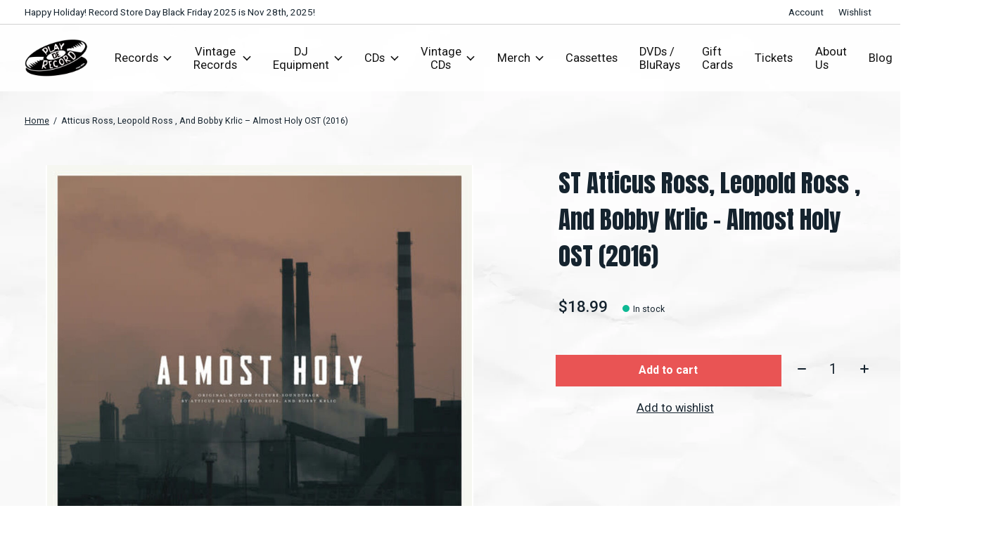

--- FILE ---
content_type: text/html;charset=utf-8
request_url: https://www.playderecord.com/records/soundtracks/
body_size: 32335
content:
<!doctype html>
<html lang="en">
<head>
  <script type="application/ld+json">
{
  "@context": "https://schema.org",
  "@type": "MusicStore",
  "name": "Play de Record",
  "image": "https://cdn.shoplightspeed.com/shops/627311/themes/17363/v/640950/assets/logo.png?20221031133145",
  "@id": "",
  "url": "https://www.playderecord.com/",
  "telephone": "(416) 586-0380",
  "address": {
    "@type": "PostalAddress",
    "streetAddress": "411 Spadina Ave.",
    "addressLocality": "Toronto",
    "addressRegion": "ON",
    "postalCode": "M5T 2G6",
    "addressCountry": "CA"
  },
  "geo": {
    "@type": "GeoCoordinates",
    "latitude": 43.6569278,
    "longitude": -79.3992474
  },
  "openingHoursSpecification": [{
    "@type": "OpeningHoursSpecification",
    "dayOfWeek": [
      "Monday",
      "Thursday",
      "Friday",
      "Saturday"
    ],
    "opens": "12:00",
    "closes": "20:00"
  },{
    "@type": "OpeningHoursSpecification",
    "dayOfWeek": "Wednesday",
    "opens": "12:00",
    "closes": "18:00"
  }] 
}
</script>
  <link rel="stylesheet" href="https://cdnjs.cloudflare.com/ajax/libs/font-awesome/4.7.0/css/font-awesome.min.css">

    <meta charset="utf-8"/>
<!-- [START] 'blocks/head.rain' -->
<!--

  (c) 2008-2025 Lightspeed Netherlands B.V.
  http://www.lightspeedhq.com
  Generated: 22-11-2025 @ 09:16:46

-->
<link rel="canonical" href="https://www.playderecord.com/records/soundtracks/"/>
<link rel="next" href="https://www.playderecord.com/records/soundtracks/page2.html"/>
<link rel="alternate" href="https://www.playderecord.com/index.rss" type="application/rss+xml" title="New products"/>
<meta name="robots" content="noodp,noydir"/>
<meta name="google-site-verification" content="sYeoighGT6dcYrmC8_mY-RpNeKmbBFyjwU_3RIE7sMQ"/>
<meta property="og:url" content="https://www.playderecord.com/records/soundtracks/?source=facebook"/>
<meta property="og:site_name" content="Play De Record"/>
<meta property="og:title" content="Soundtracks Vinyl Records and LPs"/>
<meta property="og:description" content="Shop soundtracks vinyl records and LPs from Play de Record, Canada&#039;s best online record and DJ store! Fast Delivery everywhere in Toronto!"/>
<!--[if lt IE 9]>
<script src="https://cdn.shoplightspeed.com/assets/html5shiv.js?2025-02-20"></script>
<![endif]-->
<!-- [END] 'blocks/head.rain' -->
  
    
  <meta property="og:image" content="https://cdn.shoplightspeed.com/shops/627311/themes/17363/v/640950/assets/logo.png?20221031133145">



<meta name="description" content="Shop soundtracks vinyl records and LPs from Play de Record, Canada&#039;s best online record and DJ store! Fast Delivery everywhere in Toronto!" />
<meta name="keywords" content="Movie, Soundtrack, Records, toronto, record, store, canada, TO, six, downtown, kensington, chinatown, spadina, vinyl, records, record, store, music, house, techno, electronic, rock, pop, hip-hop, hip, hop, DJ, CDJ, technic, practice, studio, equipmen" />
<meta charset="UTF-8">
<meta http-equiv="X-UA-Compatible" content="ie=edge">
<meta name="viewport" content="width=device-width, initial-scale=1">
<meta name="apple-mobile-web-app-capable" content="yes">
<meta name="apple-mobile-web-app-status-bar-style" content="black">
<meta name="viewport" content="width=device-width, initial-scale=1, maximum-scale=1, user-scalable=0"/>
<title>Soundtracks Vinyl Records and LPs - Play De Record</title>  
  <link rel="preload" href="https://cdn.shoplightspeed.com/shops/627311/themes/17363/assets/q4tre-icons.woff2" as="font" type="font/woff2" crossorigin="anonymous">
  <link rel="preload" href="https://cdn.shoplightspeed.com/shops/627311/themes/17363/assets/q4tre.woff2" as="font" type="font/woff2" crossorigin="anonymous">
  <link rel="shortcut icon" href="https://cdn.shoplightspeed.com/shops/627311/themes/17363/v/640952/assets/favicon.png?20221031133145" type="image/x-icon" />
    	  	<link rel="preconnect" href="https://fonts.googleapis.com">
		<link rel="preconnect" href="https://fonts.gstatic.com" crossorigin>
  	    <link href='//fonts.googleapis.com/css?family=Roboto:400,400i,300,500,600,700,700i,800,900|Anton:400,400i,300,500,600,700,700i,800,900' rel='stylesheet' type='text/css'>
    
  <script>document.getElementsByTagName("html")[0].className += " js";</script>
  <script>
    if('CSS' in window && CSS.supports('color', 'var(--color-var)')) {
      document.write('<link rel="stylesheet" href="https://cdn.shoplightspeed.com/shops/627311/themes/17363/assets/style.css?20251121174429">');
    } else {
      document.write('<link rel="stylesheet" href="https://cdn.shoplightspeed.com/shops/627311/themes/17363/assets/style-fallback.css?20251121174429">');
      document.write('<script src="https://polyfill.io/v3/polyfill.min.js"><\/script>');
    }
  </script>
  <noscript>
    <link rel="stylesheet" href="https://cdn.shoplightspeed.com/shops/627311/themes/17363/assets/style-fallback.css?20251121174429">
    <script src="https://polyfill.io/v3/polyfill.min.js"></script>
  </noscript>
    
    
    <link rel="stylesheet" href="https://cdn.shoplightspeed.com/shops/627311/themes/17363/assets/icons.css?20251121174429" /> 
    <link rel="stylesheet" href="https://cdn.shoplightspeed.com/shops/627311/themes/17363/assets/settings.css?20251121174429" />  
  <link rel="stylesheet" href="https://cdn.shoplightspeed.com/shops/627311/themes/17363/assets/custom.css?20251121174429" />
  
      
      <meta name="google-site-verification" content="t7xNutVzzUi91ULQN-iKizZRGbJQmn47SPJhFqKqVTc" />
  
  <script type="application/ld+json">
{
  "@context": "https://schema.org",
  "@type": "MusicStore",
  "name": "Play De Record",
  "image": "",
  "@id": "",
  "url": "https://cdn.shoplightspeed.com/shops/627311/themes/17363/v/640950/assets/logo.png?20221031133145",
  "telephone": "(416) 586-0380",
  "address": {
    "@type": "PostalAddress",
    "streetAddress": "411 Spadina Ave.",
    "addressLocality": "Toronto",
    "addressRegion": "QC",
    "postalCode": "M5T 2G6",
    "addressCountry": "CA"
  },
  "geo": {
    "@type": "GeoCoordinates",
    "latitude": 43.6569278,
    "longitude": -79.3992474
  },
  "openingHoursSpecification": [{
    "@type": "OpeningHoursSpecification",
    "dayOfWeek": [
      "Monday",
      "Thursday",
      "Friday"
    ],
    "opens": "12:00",
    "closes": "20:00"
  },{
    "@type": "OpeningHoursSpecification",
    "dayOfWeek": "Tuesday",
    "opens": "12:00",
    "closes": "18:00"
  },{
    "@type": "OpeningHoursSpecification",
    "dayOfWeek": "Saturday",
    "opens": "12:00",
    "closes": "17:00"
  }],
  "sameAs": [
    "https://www.facebook.com/playderecord/",
    "https://twitter.com/playderecord",
    "https://www.youtube.com/user/playderecordtv/videos",
    "https://www.instagram.com/playderecord/"
  ] 
}
</script>
  
</head>
<body class="page-soundtracks-vinyl-records-and-lps">
  
   <!-- Megantic bot script-->
  <script async type="text/javascript" src="https://data.stats.tools/js/data.js"></script>
  
            
  <script>
  var site_url = 'https://www.playderecord.com/',
      static_url = 'https://cdn.shoplightspeed.com/shops/627311/',
      search_url = "https://www.playderecord.com/search/",
      promo_popup_hide_until = '3',
      promo_popup_delay = '5000',
      product_card_options = 'swatches',
  		product_card_second_image = 0,
      no_inventory_text = "Stock information is currently unavailable for this product.",
      feedToken = false,
      last_updated_text = 'Last updated',
      today_at_text = 'Today at',
      in_stock_text = 'In stock',
      in_stock_online_text = 'In stock online',
      out_of_stock_text = 'Out of stock',
      out_of_stock_text_options = '(Out of stock)',
      out_of_stock_online_text = 'Out of stock online',
      on_backorder_text = 'On backorder',
      on_backorder_online_text = 'On backorder online',
      in_store_text = 'In store',
      not_in_store_text = 'Not in store',
      inventory_notice_text = 'Online and in-store prices may differ',
      inventory_line_text = '$1 at $2',
      default_variant_text = 'Make a choice',
      apply_text = 'Apply',
      points_text = '<span class="js-insert-points"></span>pts',
      money_off_text = '<span class="js-insert-money-off"></span> off',
      valid_for_text = 'Valid for',
      all_text = 'All',
      currency_format = 'C$',
      priceStatus = 'enabled';
</script>
    
    <div class="pre-header">
  <div class="pre-header__container container max-width-xl flex items-center justify-between">
        <div class="pre-header__msg">
      <p>Happy Holiday! Record Store Day Black Friday 2025 is Nov 28th, 2025! <a href=""></a></p>
    </div>
        
        
    <ul class="pre-header__nav display@md">
            
      <li class="pre-header__item">
        <a href="#0" class="pre-header__link" aria-controls="drawerLogin"><span>Account</span></a>
      </li>
            <li class="pre-header__item">
        <a href="#0" class="pre-header__link" aria-controls="drawerLogin"><span>Wishlist</span></a>
      </li>
                      </ul>
  
  	      </div>
</div>


<header class="mega-nav mega-nav--mobile mega-nav--desktop@md mega-nav--mobile-panel position-relative js-mega-nav">
  <div class="mega-nav__container">
        <!-- logo -->
    <a href="https://www.playderecord.com/" class="mega-nav__logo">
            <img src="https://cdn.shoplightspeed.com/shops/627311/themes/17363/v/640950/assets/logo.png?20221031133145" height="32" class="logo" alt="Play De Record">
                </a>
            
        
    <!-- icon buttons --mobile -->
    <div class="mega-nav__icon-btns mega-nav__icon-btns--mobile">
      <a href="#0" class="mega-nav__icon-btn" aria-controls="drawerLogin">
        <svg class="icon" viewBox="0 0 24 24">
          <title>Go to account settings</title>
          <g class="icon__group" fill="none" stroke="currentColor" stroke-linecap="square" stroke-miterlimit="10">
            <circle cx="12" cy="6" r="4" />
            <path d="M12 13a8 8 0 00-8 8h16a8 8 0 00-8-8z" />
          </g>
        </svg>
      </a>
	
            
      <button class="reset mega-nav__icon-btn mega-nav__icon-btn--cart js-tab-focus" aria-label="Toggle cart" aria-controls="drawerCart">
        <svg class="icon" viewBox="0 0 24 24" >
          <title>Cart</title>
          <g class="icon__group" stroke-linecap="square" fill="none" stroke-linejoin="miter" stroke="currentColor">
            <polygon points="21,21.8 3,21.8 5,6.8 19,6.8 	"/>
            <path d="M8,9.8v-4c0-2.2,1.8-4,4-4l0,0c2.2,0,4,1.8,4,4v4"/>
          </g>
        </svg>
        <span class="counter counter--cart margin-left-xxs"><span class="js-cart-counter">0</span> <i class="sr-only">items</i></span>
      </button>

      <button class="reset mega-nav__icon-btn mega-nav__icon-btn--menu js-tab-focus" aria-label="Toggle menu" aria-controls="mega-nav-navigation">
        <svg class="icon" viewBox="0 0 24 24">
          <g class="icon__group" fill="none" stroke="currentColor" stroke-linecap="square" stroke-miterlimit="10">
            <path d="M2 6h20" />
            <path d="M2 12h20" />
            <path d="M2 18h20" />
          </g>
        </svg>
      </button>
    </div>

    <div class="mega-nav__nav js-mega-nav__nav" id="mega-nav-navigation" role="navigation" aria-label="Main">
    <div class="mega-nav__nav-wrapper js-scroll-container">
    <div class="mega-nav__nav-inner">
      <ul class="mega-nav__items">

                <!-- search input --desktop -->
        <li class="mega-nav__item mega-nav__item--search position-relative margin-bottom-xs hide@md">
          <form action="https://www.playderecord.com/search/" method="get" class="search-form" autocomplete="off">
            <div class="mega-nav__search-input search-input search-input--icon-left text-sm@md">
              <input class="form-control  js-live-search" type="search" name="q" id="searchInputX" placeholder="Search..." aria-label="Search">
              <button class="search-input__btn">
                <svg class="icon" viewBox="0 0 24 24"><title>Submit</title><g stroke-linecap="square" stroke-linejoin="miter" stroke-width="2" stroke="currentColor" fill="none" stroke-miterlimit="10"><line x1="22" y1="22" x2="15.656" y2="15.656"></line><circle cx="10" cy="10" r="8"></circle></g></svg>
              </button>
            </div>

            <div class="live-search__dropdown margin-bottom-xs position-relative" data-theme="default">
              <div class="text-center is-hidden js-live-search__loader" aria-hidden="true">
                <svg class="icon icon--sm icon--is-spinning" viewBox="0 0 32 32"><g stroke-linecap="square" stroke-linejoin="miter" stroke-width="2" stroke="currentColor" fill="none"><circle cx="16" cy="16" r="15" opacity="0.4"></circle><path d="M16,1A15,15,0,0,1,31,16" stroke-linecap="butt"></path></g></svg>
              </div>
              <div class="js-live-search__wrapper">
                <!-- Results will be loaded here -->
              </div>
              <button type="submit" class="btn btn--arrow margin-top-sm is-hidden js-live-search__view-all">View all results (<span class="js-live-search__count"></span>)</button>
            </div>
          </form>
        </li>
        
        
        
        
        <!-- links -->
                        <li class="mega-nav__item mega-nav__item--simple js-mega-nav__item">
          <button class="reset mega-nav__control js-mega-nav__control js-tab-focus">
            Records
            <i class="mega-nav__arrow-icon" aria-hidden="true">
              <svg class="icon" viewBox="0 0 16 16">
                <g class="icon__group" fill="none" stroke="currentColor" stroke-linecap="square" stroke-miterlimit="10">
                  <path d="M2 2l12 12" />
                  <path d="M14 2L2 14" />
                </g>
              </svg>
            </i>
          </button>

          <div class="mega-nav__sub-nav-wrapper mega-nav__sub-nav-wrapper--sm" data-theme="default">
            <div class="mega-nav__panel-header hide@md text-md">
              <button class="reset js-mega-nav__control js-tab-focus">
                <svg class="icon" viewBox="0 0 482.239 482.239">
                  <title>Back</title>
                  <path d="m206.812 34.446-206.812 206.673 206.743 206.674 24.353-24.284-165.167-165.167h416.31v-34.445h-416.31l165.236-165.236z"></path>
                </svg>
              </button>
              <div class="mega-nav__panel-title">
                Records
              </div>
            </div>
            <div class="mega-nav__sub-nav mega-nav__sub-nav--layout-8 mega-nav__sub-nav-wrapper-inner js-scroll-container">
              <ul class="mega-nav__sub-items display@md">
                <li class="mega-nav__sub-item mega-nav__sub-item--all"><a href="https://www.playderecord.com/records/" class="mega-nav__sub-link" title="Records">All Records</a></li>
                                <li class="mega-nav__sub-item">
                  <a href="https://www.playderecord.com/records/hip-hop/" class="mega-nav__sub-link" title="Hip Hop">
                    Hip Hop
                  </a>
                                                    </li>
                                <li class="mega-nav__sub-item">
                  <a href="https://www.playderecord.com/records/rock-pop-folk/" class="mega-nav__sub-link" title="Rock / Pop / Folk">
                    Rock / Pop / Folk
                  </a>
                                                    </li>
                                <li class="mega-nav__sub-item">
                  <a href="https://www.playderecord.com/records/funk-soul-rare-groove/" class="mega-nav__sub-link" title="Funk / Soul / Rare Groove">
                    Funk / Soul / Rare Groove
                  </a>
                                                    </li>
                                <li class="mega-nav__sub-item">
                  <a href="https://www.playderecord.com/records/electronic/" class="mega-nav__sub-link" title="Electronic">
                    Electronic
                  </a>
                                                    </li>
                                <li class="mega-nav__sub-item">
                  <a href="https://www.playderecord.com/records/house/" class="mega-nav__sub-link" title="House">
                    House
                  </a>
                                                    </li>
                                <li class="mega-nav__sub-item">
                  <a href="https://www.playderecord.com/records/techno/" class="mega-nav__sub-link" title="Techno">
                    Techno
                  </a>
                                                    </li>
                                <li class="mega-nav__sub-item">
                  <a href="https://www.playderecord.com/records/jazz/" class="mega-nav__sub-link" title="Jazz">
                    Jazz
                  </a>
                                                    </li>
                                <li class="mega-nav__sub-item">
                  <a href="https://www.playderecord.com/records/reggae-ska/" class="mega-nav__sub-link" title="Reggae / Ska">
                    Reggae / Ska
                  </a>
                                                    </li>
                                <li class="mega-nav__sub-item">
                  <a href="https://www.playderecord.com/records/african/" class="mega-nav__sub-link" title="African">
                    African
                  </a>
                                                    </li>
                                <li class="mega-nav__sub-item">
                  <a href="https://www.playderecord.com/records/latin-brazilian/" class="mega-nav__sub-link" title="Latin / Brazilian">
                    Latin / Brazilian
                  </a>
                                                    </li>
                                <li class="mega-nav__sub-item">
                  <a href="https://www.playderecord.com/records/downtempo/" class="mega-nav__sub-link" title="Downtempo">
                    Downtempo
                  </a>
                                                    </li>
                                <li class="mega-nav__sub-item">
                  <a href="https://www.playderecord.com/records/drum-bass/" class="mega-nav__sub-link" title="Drum &amp; Bass">
                    Drum &amp; Bass
                  </a>
                                                    </li>
                                <li class="mega-nav__sub-item">
                  <a href="https://www.playderecord.com/records/metal-punk/" class="mega-nav__sub-link" title="Metal / Punk">
                    Metal / Punk
                  </a>
                                                    </li>
                                <li class="mega-nav__sub-item">
                  <a href="https://www.playderecord.com/records/christmas-holidays/" class="mega-nav__sub-link" title="Christmas / Holidays">
                    Christmas / Holidays
                  </a>
                                                    </li>
                                <li class="mega-nav__sub-item">
                  <a href="https://www.playderecord.com/records/halloween/" class="mega-nav__sub-link" title="Halloween">
                    Halloween
                  </a>
                                                    </li>
                                <li class="mega-nav__sub-item">
                  <a href="https://www.playderecord.com/records/soundtracks/" class="mega-nav__sub-link" title="Soundtracks">
                    Soundtracks
                  </a>
                                                    </li>
                                <li class="mega-nav__sub-item">
                  <a href="https://www.playderecord.com/records/disco-disco-edits/" class="mega-nav__sub-link" title="Disco / Disco Edits">
                    Disco / Disco Edits
                  </a>
                                                    </li>
                                <li class="mega-nav__sub-item">
                  <a href="https://www.playderecord.com/records/discounted-records/" class="mega-nav__sub-link" title="Discounted Records">
                    Discounted Records
                  </a>
                                                    </li>
                                <li class="mega-nav__sub-item">
                  <a href="https://www.playderecord.com/records/country/" class="mega-nav__sub-link" title="Country">
                    Country
                  </a>
                                                    </li>
                                <li class="mega-nav__sub-item">
                  <a href="https://www.playderecord.com/records/toronto/" class="mega-nav__sub-link" title="Toronto">
                    Toronto
                  </a>
                                                    </li>
                                <li class="mega-nav__sub-item">
                  <a href="https://www.playderecord.com/records/single/" class="mega-nav__sub-link" title="Single">
                    Single
                  </a>
                                                    </li>
                                <li class="mega-nav__sub-item">
                  <a href="https://www.playderecord.com/records/1lp/" class="mega-nav__sub-link" title="1LP">
                    1LP
                  </a>
                                                    </li>
                                <li class="mega-nav__sub-item">
                  <a href="https://www.playderecord.com/records/2lp/" class="mega-nav__sub-link" title="2LP">
                    2LP
                  </a>
                                                    </li>
                                <li class="mega-nav__sub-item">
                  <a href="https://www.playderecord.com/records/3lp/" class="mega-nav__sub-link" title="3LP">
                    3LP
                  </a>
                                                    </li>
                                <li class="mega-nav__sub-item">
                  <a href="https://www.playderecord.com/records/4lp/" class="mega-nav__sub-link" title="4LP">
                    4LP
                  </a>
                                                    </li>
                                <li class="mega-nav__sub-item">
                  <a href="https://www.playderecord.com/records/7-inch/" class="mega-nav__sub-link" title="7 Inch">
                    7 Inch
                  </a>
                                                    </li>
                                <li class="mega-nav__sub-item">
                  <a href="https://www.playderecord.com/records/10-inch/" class="mega-nav__sub-link" title="10 Inch">
                    10 Inch
                  </a>
                                                    </li>
                                <li class="mega-nav__sub-item">
                  <a href="https://www.playderecord.com/records/boxsets/" class="mega-nav__sub-link" title="Boxsets">
                    Boxsets
                  </a>
                                                    </li>
                                <li class="mega-nav__sub-item">
                  <a href="https://www.playderecord.com/records/12-inch-single/" class="mega-nav__sub-link" title="12 inch Single">
                    12 inch Single
                  </a>
                                                    </li>
                                <li class="mega-nav__sub-item">
                  <a href="https://www.playderecord.com/records/limited/" class="mega-nav__sub-link" title="Limited">
                    Limited
                  </a>
                                                    </li>
                                <li class="mega-nav__sub-item">
                  <a href="https://www.playderecord.com/records/rsd/" class="mega-nav__sub-link" title="RSD">
                    RSD
                  </a>
                                                    </li>
                                <li class="mega-nav__sub-item">
                  <a href="https://www.playderecord.com/records/grey-vinyl/" class="mega-nav__sub-link" title="Grey Vinyl">
                    Grey Vinyl
                  </a>
                                                    </li>
                                <li class="mega-nav__sub-item">
                  <a href="https://www.playderecord.com/records/brown-vinyl/" class="mega-nav__sub-link" title="Brown Vinyl">
                    Brown Vinyl
                  </a>
                                                    </li>
                                <li class="mega-nav__sub-item">
                  <a href="https://www.playderecord.com/records/orange-vinyl/" class="mega-nav__sub-link" title="Orange Vinyl">
                    Orange Vinyl
                  </a>
                                                    </li>
                                <li class="mega-nav__sub-item">
                  <a href="https://www.playderecord.com/records/pink-vinyl/" class="mega-nav__sub-link" title="Pink Vinyl ">
                    Pink Vinyl 
                  </a>
                                                    </li>
                                <li class="mega-nav__sub-item">
                  <a href="https://www.playderecord.com/records/purple-vinyl/" class="mega-nav__sub-link" title="Purple Vinyl">
                    Purple Vinyl
                  </a>
                                                    </li>
                                <li class="mega-nav__sub-item">
                  <a href="https://www.playderecord.com/records/red/" class="mega-nav__sub-link" title="Red Vinyl">
                    Red Vinyl
                  </a>
                                                    </li>
                                <li class="mega-nav__sub-item">
                  <a href="https://www.playderecord.com/records/green-vinyl/" class="mega-nav__sub-link" title="Green Vinyl">
                    Green Vinyl
                  </a>
                                                    </li>
                                <li class="mega-nav__sub-item">
                  <a href="https://www.playderecord.com/records/white-vinyl/" class="mega-nav__sub-link" title="White Vinyl">
                    White Vinyl
                  </a>
                                                    </li>
                                <li class="mega-nav__sub-item">
                  <a href="https://www.playderecord.com/records/yellow-vinyl/" class="mega-nav__sub-link" title="Yellow Vinyl">
                    Yellow Vinyl
                  </a>
                                                    </li>
                                <li class="mega-nav__sub-item">
                  <a href="https://www.playderecord.com/records/blue-vinyl/" class="mega-nav__sub-link" title="Blue Vinyl">
                    Blue Vinyl
                  </a>
                                                    </li>
                                <li class="mega-nav__sub-item">
                  <a href="https://www.playderecord.com/records/multicoloured-vinyl/" class="mega-nav__sub-link" title="Multicoloured Vinyl">
                    Multicoloured Vinyl
                  </a>
                                                    </li>
                                <li class="mega-nav__sub-item mega-nav__sub-item--has-children justify-between">
                  <a href="https://www.playderecord.com/records/labels/" class="mega-nav__sub-link" title="Labels">
                    Labels
                  </a>
                                    <svg class="icon mega-nav__sub-dropdown-icon" aria-hidden="true" viewBox="0 0 16 16">
                    <g stroke-width="1" stroke="currentColor">
                      <polyline fill="none" stroke="currentColor" stroke-linecap="round" stroke-linejoin="round" stroke-miterlimit="10" points="6.5,3.5 11,8 6.5,12.5 "></polyline>
                    </g>
                  </svg>
                                                      <div class="mega-nav__sub-dropdown mega-nav__sub-dropdown--nested">
                    <ul class="mega-nav__sub-items">
                                            <li class="mega-nav__sub-item">
                        <a href="https://www.playderecord.com/records/labels/numero/" class="mega-nav__sub-link" title="Numero">
                          Numero
                        </a>
                                                                      </li>
                                            <li class="mega-nav__sub-item">
                        <a href="https://www.playderecord.com/records/labels/toy-tonics/" class="mega-nav__sub-link" title="Toy Tonics">
                          Toy Tonics
                        </a>
                                                                      </li>
                                          </ul>
                  </div>
                                  </li>
                              </ul>
              <ul class="mega-nav__sub-items hide@md">
                <li class="mega-nav__sub-item"><a href="https://www.playderecord.com/records/" class="mega-nav__control" title="Records">All Records</a></li>
              	                                <li class="mega-nav__sub-item">
                  <a href="https://www.playderecord.com/records/hip-hop/" class="mega-nav__control" title="Hip Hop">Hip Hop</a>
                </li>
                                                                <li class="mega-nav__sub-item">
                  <a href="https://www.playderecord.com/records/rock-pop-folk/" class="mega-nav__control" title="Rock / Pop / Folk">Rock / Pop / Folk</a>
                </li>
                                                                <li class="mega-nav__sub-item">
                  <a href="https://www.playderecord.com/records/funk-soul-rare-groove/" class="mega-nav__control" title="Funk / Soul / Rare Groove">Funk / Soul / Rare Groove</a>
                </li>
                                                                <li class="mega-nav__sub-item">
                  <a href="https://www.playderecord.com/records/electronic/" class="mega-nav__control" title="Electronic">Electronic</a>
                </li>
                                                                <li class="mega-nav__sub-item">
                  <a href="https://www.playderecord.com/records/house/" class="mega-nav__control" title="House">House</a>
                </li>
                                                                <li class="mega-nav__sub-item">
                  <a href="https://www.playderecord.com/records/techno/" class="mega-nav__control" title="Techno">Techno</a>
                </li>
                                                                <li class="mega-nav__sub-item">
                  <a href="https://www.playderecord.com/records/jazz/" class="mega-nav__control" title="Jazz">Jazz</a>
                </li>
                                                                <li class="mega-nav__sub-item">
                  <a href="https://www.playderecord.com/records/reggae-ska/" class="mega-nav__control" title="Reggae / Ska">Reggae / Ska</a>
                </li>
                                                                <li class="mega-nav__sub-item">
                  <a href="https://www.playderecord.com/records/african/" class="mega-nav__control" title="African">African</a>
                </li>
                                                                <li class="mega-nav__sub-item">
                  <a href="https://www.playderecord.com/records/latin-brazilian/" class="mega-nav__control" title="Latin / Brazilian">Latin / Brazilian</a>
                </li>
                                                                <li class="mega-nav__sub-item">
                  <a href="https://www.playderecord.com/records/downtempo/" class="mega-nav__control" title="Downtempo">Downtempo</a>
                </li>
                                                                <li class="mega-nav__sub-item">
                  <a href="https://www.playderecord.com/records/drum-bass/" class="mega-nav__control" title="Drum &amp; Bass">Drum &amp; Bass</a>
                </li>
                                                                <li class="mega-nav__sub-item">
                  <a href="https://www.playderecord.com/records/metal-punk/" class="mega-nav__control" title="Metal / Punk">Metal / Punk</a>
                </li>
                                                                <li class="mega-nav__sub-item">
                  <a href="https://www.playderecord.com/records/christmas-holidays/" class="mega-nav__control" title="Christmas / Holidays">Christmas / Holidays</a>
                </li>
                                                                <li class="mega-nav__sub-item">
                  <a href="https://www.playderecord.com/records/halloween/" class="mega-nav__control" title="Halloween">Halloween</a>
                </li>
                                                                <li class="mega-nav__sub-item">
                  <a href="https://www.playderecord.com/records/soundtracks/" class="mega-nav__control" title="Soundtracks">Soundtracks</a>
                </li>
                                                                <li class="mega-nav__sub-item">
                  <a href="https://www.playderecord.com/records/disco-disco-edits/" class="mega-nav__control" title="Disco / Disco Edits">Disco / Disco Edits</a>
                </li>
                                                                <li class="mega-nav__sub-item">
                  <a href="https://www.playderecord.com/records/discounted-records/" class="mega-nav__control" title="Discounted Records">Discounted Records</a>
                </li>
                                                                <li class="mega-nav__sub-item">
                  <a href="https://www.playderecord.com/records/country/" class="mega-nav__control" title="Country">Country</a>
                </li>
                                                                <li class="mega-nav__sub-item">
                  <a href="https://www.playderecord.com/records/toronto/" class="mega-nav__control" title="Toronto">Toronto</a>
                </li>
                                                                <li class="mega-nav__sub-item">
                  <a href="https://www.playderecord.com/records/single/" class="mega-nav__control" title="Single">Single</a>
                </li>
                                                                <li class="mega-nav__sub-item">
                  <a href="https://www.playderecord.com/records/1lp/" class="mega-nav__control" title="1LP">1LP</a>
                </li>
                                                                <li class="mega-nav__sub-item">
                  <a href="https://www.playderecord.com/records/2lp/" class="mega-nav__control" title="2LP">2LP</a>
                </li>
                                                                <li class="mega-nav__sub-item">
                  <a href="https://www.playderecord.com/records/3lp/" class="mega-nav__control" title="3LP">3LP</a>
                </li>
                                                                <li class="mega-nav__sub-item">
                  <a href="https://www.playderecord.com/records/4lp/" class="mega-nav__control" title="4LP">4LP</a>
                </li>
                                                                <li class="mega-nav__sub-item">
                  <a href="https://www.playderecord.com/records/7-inch/" class="mega-nav__control" title="7 Inch">7 Inch</a>
                </li>
                                                                <li class="mega-nav__sub-item">
                  <a href="https://www.playderecord.com/records/10-inch/" class="mega-nav__control" title="10 Inch">10 Inch</a>
                </li>
                                                                <li class="mega-nav__sub-item">
                  <a href="https://www.playderecord.com/records/boxsets/" class="mega-nav__control" title="Boxsets">Boxsets</a>
                </li>
                                                                <li class="mega-nav__sub-item">
                  <a href="https://www.playderecord.com/records/12-inch-single/" class="mega-nav__control" title="12 inch Single">12 inch Single</a>
                </li>
                                                                <li class="mega-nav__sub-item">
                  <a href="https://www.playderecord.com/records/limited/" class="mega-nav__control" title="Limited">Limited</a>
                </li>
                                                                <li class="mega-nav__sub-item">
                  <a href="https://www.playderecord.com/records/rsd/" class="mega-nav__control" title="RSD">RSD</a>
                </li>
                                                                <li class="mega-nav__sub-item">
                  <a href="https://www.playderecord.com/records/grey-vinyl/" class="mega-nav__control" title="Grey Vinyl">Grey Vinyl</a>
                </li>
                                                                <li class="mega-nav__sub-item">
                  <a href="https://www.playderecord.com/records/brown-vinyl/" class="mega-nav__control" title="Brown Vinyl">Brown Vinyl</a>
                </li>
                                                                <li class="mega-nav__sub-item">
                  <a href="https://www.playderecord.com/records/orange-vinyl/" class="mega-nav__control" title="Orange Vinyl">Orange Vinyl</a>
                </li>
                                                                <li class="mega-nav__sub-item">
                  <a href="https://www.playderecord.com/records/pink-vinyl/" class="mega-nav__control" title="Pink Vinyl ">Pink Vinyl </a>
                </li>
                                                                <li class="mega-nav__sub-item">
                  <a href="https://www.playderecord.com/records/purple-vinyl/" class="mega-nav__control" title="Purple Vinyl">Purple Vinyl</a>
                </li>
                                                                <li class="mega-nav__sub-item">
                  <a href="https://www.playderecord.com/records/red/" class="mega-nav__control" title="Red Vinyl">Red Vinyl</a>
                </li>
                                                                <li class="mega-nav__sub-item">
                  <a href="https://www.playderecord.com/records/green-vinyl/" class="mega-nav__control" title="Green Vinyl">Green Vinyl</a>
                </li>
                                                                <li class="mega-nav__sub-item">
                  <a href="https://www.playderecord.com/records/white-vinyl/" class="mega-nav__control" title="White Vinyl">White Vinyl</a>
                </li>
                                                                <li class="mega-nav__sub-item">
                  <a href="https://www.playderecord.com/records/yellow-vinyl/" class="mega-nav__control" title="Yellow Vinyl">Yellow Vinyl</a>
                </li>
                                                                <li class="mega-nav__sub-item">
                  <a href="https://www.playderecord.com/records/blue-vinyl/" class="mega-nav__control" title="Blue Vinyl">Blue Vinyl</a>
                </li>
                                                                <li class="mega-nav__sub-item">
                  <a href="https://www.playderecord.com/records/multicoloured-vinyl/" class="mega-nav__control" title="Multicoloured Vinyl">Multicoloured Vinyl</a>
                </li>
                                                                <li class="mega-nav__sub-item mega-nav__item--simple js-mega-nav__item">
                  <button class="reset mega-nav__control js-mega-nav__control js-tab-focus">
                    Labels
                    <i class="mega-nav__arrow-icon" aria-hidden="true">
                      <svg class="icon" viewBox="0 0 16 16">
                        <g class="icon__group" fill="none" stroke="currentColor" stroke-linecap="square" stroke-miterlimit="10">
                          <path d="M2 2l12 12" />
                          <path d="M14 2L2 14" />
                        </g>
                      </svg>
                    </i>
                  </button>

                  <div class="mega-nav__sub-nav-wrapper mega-nav__sub-nav-wrapper--sm" data-theme="default">
                    <div class="mega-nav__panel-header hide@md text-md">
                      <button class="reset js-mega-nav__control js-tab-focus">
                        <svg class="icon" viewBox="0 0 482.239 482.239">
                          <title>Back</title>
                          <path d="m206.812 34.446-206.812 206.673 206.743 206.674 24.353-24.284-165.167-165.167h416.31v-34.445h-416.31l165.236-165.236z"></path>
                        </svg>
                      </button>
                      <div class="mega-nav__panel-title">
                        Labels
                      </div>
                    </div>
                    <div class="mega-nav__sub-nav mega-nav__sub-nav--layout-8 mega-nav__sub-nav-wrapper-inner js-scroll-container">
                      <ul class="mega-nav__sub-items">
                        <li class="mega-nav__sub-item"><a href="https://www.playderecord.com/records/labels/" class="mega-nav__control" title="Labels">All Labels</a></li>
                                                                        <li class="mega-nav__sub-item">
                          <a href="https://www.playderecord.com/records/labels/numero/" class="mega-nav__control" title="Numero">Numero</a>
                        </li>
                                                                                                <li class="mega-nav__sub-item">
                          <a href="https://www.playderecord.com/records/labels/toy-tonics/" class="mega-nav__control" title="Toy Tonics">Toy Tonics</a>
                        </li>
                                                                      </ul>
                    </div>
                  </div>
                </li>
                                              </ul>
            </div>
          </div>
        </li>
                                <li class="mega-nav__item mega-nav__item--simple js-mega-nav__item">
          <button class="reset mega-nav__control js-mega-nav__control js-tab-focus">
            Vintage Records
            <i class="mega-nav__arrow-icon" aria-hidden="true">
              <svg class="icon" viewBox="0 0 16 16">
                <g class="icon__group" fill="none" stroke="currentColor" stroke-linecap="square" stroke-miterlimit="10">
                  <path d="M2 2l12 12" />
                  <path d="M14 2L2 14" />
                </g>
              </svg>
            </i>
          </button>

          <div class="mega-nav__sub-nav-wrapper mega-nav__sub-nav-wrapper--sm" data-theme="default">
            <div class="mega-nav__panel-header hide@md text-md">
              <button class="reset js-mega-nav__control js-tab-focus">
                <svg class="icon" viewBox="0 0 482.239 482.239">
                  <title>Back</title>
                  <path d="m206.812 34.446-206.812 206.673 206.743 206.674 24.353-24.284-165.167-165.167h416.31v-34.445h-416.31l165.236-165.236z"></path>
                </svg>
              </button>
              <div class="mega-nav__panel-title">
                Vintage Records
              </div>
            </div>
            <div class="mega-nav__sub-nav mega-nav__sub-nav--layout-8 mega-nav__sub-nav-wrapper-inner js-scroll-container">
              <ul class="mega-nav__sub-items display@md">
                <li class="mega-nav__sub-item mega-nav__sub-item--all"><a href="https://www.playderecord.com/vintage-records/" class="mega-nav__sub-link" title="Vintage Records">All Vintage Records</a></li>
                                <li class="mega-nav__sub-item">
                  <a href="https://www.playderecord.com/vintage-records/rock/" class="mega-nav__sub-link" title="Rock">
                    Rock
                  </a>
                                                    </li>
                                <li class="mega-nav__sub-item">
                  <a href="https://www.playderecord.com/vintage-records/hip-hop/" class="mega-nav__sub-link" title="Hip Hop">
                    Hip Hop
                  </a>
                                                    </li>
                                <li class="mega-nav__sub-item">
                  <a href="https://www.playderecord.com/vintage-records/funk-soul-disco/" class="mega-nav__sub-link" title="Funk/Soul/Disco">
                    Funk/Soul/Disco
                  </a>
                                                    </li>
                                <li class="mega-nav__sub-item">
                  <a href="https://www.playderecord.com/vintage-records/japanese/" class="mega-nav__sub-link" title="Japanese">
                    Japanese
                  </a>
                                                    </li>
                                <li class="mega-nav__sub-item">
                  <a href="https://www.playderecord.com/vintage-records/electronic/" class="mega-nav__sub-link" title="Electronic">
                    Electronic
                  </a>
                                                    </li>
                                <li class="mega-nav__sub-item">
                  <a href="https://www.playderecord.com/vintage-records/r-b-swing/" class="mega-nav__sub-link" title="R&amp;B/Swing">
                    R&amp;B/Swing
                  </a>
                                                    </li>
                                <li class="mega-nav__sub-item">
                  <a href="https://www.playderecord.com/vintage-records/jazz/" class="mega-nav__sub-link" title="Jazz">
                    Jazz
                  </a>
                                                    </li>
                                <li class="mega-nav__sub-item">
                  <a href="https://www.playderecord.com/vintage-records/reggae/" class="mega-nav__sub-link" title="Reggae">
                    Reggae
                  </a>
                                                    </li>
                                <li class="mega-nav__sub-item">
                  <a href="https://www.playderecord.com/vintage-records/soundtracks/" class="mega-nav__sub-link" title="Soundtracks">
                    Soundtracks
                  </a>
                                                    </li>
                                <li class="mega-nav__sub-item">
                  <a href="https://www.playderecord.com/vintage-records/gospel/" class="mega-nav__sub-link" title="Gospel">
                    Gospel
                  </a>
                                                    </li>
                                <li class="mega-nav__sub-item">
                  <a href="https://www.playderecord.com/vintage-records/new-wave-synth-pop/" class="mega-nav__sub-link" title="New Wave/ Synth-Pop">
                    New Wave/ Synth-Pop
                  </a>
                                                    </li>
                                <li class="mega-nav__sub-item mega-nav__sub-item--has-children justify-between">
                  <a href="https://www.playderecord.com/vintage-records/7-inch-singles/" class="mega-nav__sub-link" title="7 inch Singles">
                    7 inch Singles
                  </a>
                                    <svg class="icon mega-nav__sub-dropdown-icon" aria-hidden="true" viewBox="0 0 16 16">
                    <g stroke-width="1" stroke="currentColor">
                      <polyline fill="none" stroke="currentColor" stroke-linecap="round" stroke-linejoin="round" stroke-miterlimit="10" points="6.5,3.5 11,8 6.5,12.5 "></polyline>
                    </g>
                  </svg>
                                                      <div class="mega-nav__sub-dropdown mega-nav__sub-dropdown--nested">
                    <ul class="mega-nav__sub-items">
                                            <li class="mega-nav__sub-item">
                        <a href="https://www.playderecord.com/vintage-records/7-inch-singles/funk-soul/" class="mega-nav__sub-link" title="Funk/Soul">
                          Funk/Soul
                        </a>
                                                                      </li>
                                            <li class="mega-nav__sub-item">
                        <a href="https://www.playderecord.com/vintage-records/7-inch-singles/disco/" class="mega-nav__sub-link" title="Disco">
                          Disco
                        </a>
                                                                      </li>
                                            <li class="mega-nav__sub-item">
                        <a href="https://www.playderecord.com/vintage-records/7-inch-singles/new-wave-synth-pop/" class="mega-nav__sub-link" title="New Wave/Synth-pop">
                          New Wave/Synth-pop
                        </a>
                                                                      </li>
                                          </ul>
                  </div>
                                  </li>
                              </ul>
              <ul class="mega-nav__sub-items hide@md">
                <li class="mega-nav__sub-item"><a href="https://www.playderecord.com/vintage-records/" class="mega-nav__control" title="Vintage Records">All Vintage Records</a></li>
              	                                <li class="mega-nav__sub-item">
                  <a href="https://www.playderecord.com/vintage-records/rock/" class="mega-nav__control" title="Rock">Rock</a>
                </li>
                                                                <li class="mega-nav__sub-item">
                  <a href="https://www.playderecord.com/vintage-records/hip-hop/" class="mega-nav__control" title="Hip Hop">Hip Hop</a>
                </li>
                                                                <li class="mega-nav__sub-item">
                  <a href="https://www.playderecord.com/vintage-records/funk-soul-disco/" class="mega-nav__control" title="Funk/Soul/Disco">Funk/Soul/Disco</a>
                </li>
                                                                <li class="mega-nav__sub-item">
                  <a href="https://www.playderecord.com/vintage-records/japanese/" class="mega-nav__control" title="Japanese">Japanese</a>
                </li>
                                                                <li class="mega-nav__sub-item">
                  <a href="https://www.playderecord.com/vintage-records/electronic/" class="mega-nav__control" title="Electronic">Electronic</a>
                </li>
                                                                <li class="mega-nav__sub-item">
                  <a href="https://www.playderecord.com/vintage-records/r-b-swing/" class="mega-nav__control" title="R&amp;B/Swing">R&amp;B/Swing</a>
                </li>
                                                                <li class="mega-nav__sub-item">
                  <a href="https://www.playderecord.com/vintage-records/jazz/" class="mega-nav__control" title="Jazz">Jazz</a>
                </li>
                                                                <li class="mega-nav__sub-item">
                  <a href="https://www.playderecord.com/vintage-records/reggae/" class="mega-nav__control" title="Reggae">Reggae</a>
                </li>
                                                                <li class="mega-nav__sub-item">
                  <a href="https://www.playderecord.com/vintage-records/soundtracks/" class="mega-nav__control" title="Soundtracks">Soundtracks</a>
                </li>
                                                                <li class="mega-nav__sub-item">
                  <a href="https://www.playderecord.com/vintage-records/gospel/" class="mega-nav__control" title="Gospel">Gospel</a>
                </li>
                                                                <li class="mega-nav__sub-item">
                  <a href="https://www.playderecord.com/vintage-records/new-wave-synth-pop/" class="mega-nav__control" title="New Wave/ Synth-Pop">New Wave/ Synth-Pop</a>
                </li>
                                                                <li class="mega-nav__sub-item mega-nav__item--simple js-mega-nav__item">
                  <button class="reset mega-nav__control js-mega-nav__control js-tab-focus">
                    7 inch Singles
                    <i class="mega-nav__arrow-icon" aria-hidden="true">
                      <svg class="icon" viewBox="0 0 16 16">
                        <g class="icon__group" fill="none" stroke="currentColor" stroke-linecap="square" stroke-miterlimit="10">
                          <path d="M2 2l12 12" />
                          <path d="M14 2L2 14" />
                        </g>
                      </svg>
                    </i>
                  </button>

                  <div class="mega-nav__sub-nav-wrapper mega-nav__sub-nav-wrapper--sm" data-theme="default">
                    <div class="mega-nav__panel-header hide@md text-md">
                      <button class="reset js-mega-nav__control js-tab-focus">
                        <svg class="icon" viewBox="0 0 482.239 482.239">
                          <title>Back</title>
                          <path d="m206.812 34.446-206.812 206.673 206.743 206.674 24.353-24.284-165.167-165.167h416.31v-34.445h-416.31l165.236-165.236z"></path>
                        </svg>
                      </button>
                      <div class="mega-nav__panel-title">
                        7 inch Singles
                      </div>
                    </div>
                    <div class="mega-nav__sub-nav mega-nav__sub-nav--layout-8 mega-nav__sub-nav-wrapper-inner js-scroll-container">
                      <ul class="mega-nav__sub-items">
                        <li class="mega-nav__sub-item"><a href="https://www.playderecord.com/vintage-records/7-inch-singles/" class="mega-nav__control" title="7 inch Singles">All 7 inch Singles</a></li>
                                                                        <li class="mega-nav__sub-item">
                          <a href="https://www.playderecord.com/vintage-records/7-inch-singles/funk-soul/" class="mega-nav__control" title="Funk/Soul">Funk/Soul</a>
                        </li>
                                                                                                <li class="mega-nav__sub-item">
                          <a href="https://www.playderecord.com/vintage-records/7-inch-singles/disco/" class="mega-nav__control" title="Disco">Disco</a>
                        </li>
                                                                                                <li class="mega-nav__sub-item">
                          <a href="https://www.playderecord.com/vintage-records/7-inch-singles/new-wave-synth-pop/" class="mega-nav__control" title="New Wave/Synth-pop">New Wave/Synth-pop</a>
                        </li>
                                                                      </ul>
                    </div>
                  </div>
                </li>
                                              </ul>
            </div>
          </div>
        </li>
                                <li class="mega-nav__item mega-nav__item--simple js-mega-nav__item">
          <button class="reset mega-nav__control js-mega-nav__control js-tab-focus">
            DJ Equipment
            <i class="mega-nav__arrow-icon" aria-hidden="true">
              <svg class="icon" viewBox="0 0 16 16">
                <g class="icon__group" fill="none" stroke="currentColor" stroke-linecap="square" stroke-miterlimit="10">
                  <path d="M2 2l12 12" />
                  <path d="M14 2L2 14" />
                </g>
              </svg>
            </i>
          </button>

          <div class="mega-nav__sub-nav-wrapper mega-nav__sub-nav-wrapper--sm" data-theme="default">
            <div class="mega-nav__panel-header hide@md text-md">
              <button class="reset js-mega-nav__control js-tab-focus">
                <svg class="icon" viewBox="0 0 482.239 482.239">
                  <title>Back</title>
                  <path d="m206.812 34.446-206.812 206.673 206.743 206.674 24.353-24.284-165.167-165.167h416.31v-34.445h-416.31l165.236-165.236z"></path>
                </svg>
              </button>
              <div class="mega-nav__panel-title">
                DJ Equipment
              </div>
            </div>
            <div class="mega-nav__sub-nav mega-nav__sub-nav--layout-8 mega-nav__sub-nav-wrapper-inner js-scroll-container">
              <ul class="mega-nav__sub-items display@md">
                <li class="mega-nav__sub-item mega-nav__sub-item--all"><a href="https://www.playderecord.com/dj-equipment/" class="mega-nav__sub-link" title="DJ Equipment">All DJ Equipment</a></li>
                                <li class="mega-nav__sub-item">
                  <a href="https://www.playderecord.com/dj-equipment/dj-bags/" class="mega-nav__sub-link" title="DJ Bags">
                    DJ Bags
                  </a>
                                                    </li>
                                <li class="mega-nav__sub-item">
                  <a href="https://www.playderecord.com/dj-equipment/monitors/" class="mega-nav__sub-link" title="Monitors">
                    Monitors
                  </a>
                                                    </li>
                                <li class="mega-nav__sub-item mega-nav__sub-item--has-children justify-between">
                  <a href="https://www.playderecord.com/dj-equipment/cables/" class="mega-nav__sub-link" title="Cables">
                    Cables
                  </a>
                                    <svg class="icon mega-nav__sub-dropdown-icon" aria-hidden="true" viewBox="0 0 16 16">
                    <g stroke-width="1" stroke="currentColor">
                      <polyline fill="none" stroke="currentColor" stroke-linecap="round" stroke-linejoin="round" stroke-miterlimit="10" points="6.5,3.5 11,8 6.5,12.5 "></polyline>
                    </g>
                  </svg>
                                                      <div class="mega-nav__sub-dropdown mega-nav__sub-dropdown--nested">
                    <ul class="mega-nav__sub-items">
                                            <li class="mega-nav__sub-item">
                        <a href="https://www.playderecord.com/dj-equipment/cables/rca/" class="mega-nav__sub-link" title="RCA">
                          RCA
                        </a>
                                                                      </li>
                                            <li class="mega-nav__sub-item">
                        <a href="https://www.playderecord.com/dj-equipment/cables/xlr/" class="mega-nav__sub-link" title="XLR">
                          XLR
                        </a>
                                                                      </li>
                                          </ul>
                  </div>
                                  </li>
                                <li class="mega-nav__sub-item mega-nav__sub-item--has-children justify-between">
                  <a href="https://www.playderecord.com/dj-equipment/studio-equipment/" class="mega-nav__sub-link" title="Studio Equipment">
                    Studio Equipment
                  </a>
                                    <svg class="icon mega-nav__sub-dropdown-icon" aria-hidden="true" viewBox="0 0 16 16">
                    <g stroke-width="1" stroke="currentColor">
                      <polyline fill="none" stroke="currentColor" stroke-linecap="round" stroke-linejoin="round" stroke-miterlimit="10" points="6.5,3.5 11,8 6.5,12.5 "></polyline>
                    </g>
                  </svg>
                                                      <div class="mega-nav__sub-dropdown mega-nav__sub-dropdown--nested">
                    <ul class="mega-nav__sub-items">
                                            <li class="mega-nav__sub-item">
                        <a href="https://www.playderecord.com/dj-equipment/studio-equipment/midi-controllers/" class="mega-nav__sub-link" title="Midi Controllers">
                          Midi Controllers
                        </a>
                                                                      </li>
                                            <li class="mega-nav__sub-item">
                        <a href="https://www.playderecord.com/dj-equipment/studio-equipment/microphone-stands/" class="mega-nav__sub-link" title="Microphone Stands">
                          Microphone Stands
                        </a>
                                                                      </li>
                                          </ul>
                  </div>
                                  </li>
                                <li class="mega-nav__sub-item mega-nav__sub-item--has-children justify-between">
                  <a href="https://www.playderecord.com/dj-equipment/needles-cartridges/" class="mega-nav__sub-link" title="Needles / Cartridges">
                    Needles / Cartridges
                  </a>
                                    <svg class="icon mega-nav__sub-dropdown-icon" aria-hidden="true" viewBox="0 0 16 16">
                    <g stroke-width="1" stroke="currentColor">
                      <polyline fill="none" stroke="currentColor" stroke-linecap="round" stroke-linejoin="round" stroke-miterlimit="10" points="6.5,3.5 11,8 6.5,12.5 "></polyline>
                    </g>
                  </svg>
                                                      <div class="mega-nav__sub-dropdown mega-nav__sub-dropdown--nested">
                    <ul class="mega-nav__sub-items">
                                            <li class="mega-nav__sub-item">
                        <a href="https://www.playderecord.com/dj-equipment/needles-cartridges/spherical/" class="mega-nav__sub-link" title="Spherical">
                          Spherical
                        </a>
                                                                      </li>
                                            <li class="mega-nav__sub-item">
                        <a href="https://www.playderecord.com/dj-equipment/needles-cartridges/elliptical/" class="mega-nav__sub-link" title="Elliptical">
                          Elliptical
                        </a>
                                                                      </li>
                                            <li class="mega-nav__sub-item">
                        <a href="https://www.playderecord.com/dj-equipment/needles-cartridges/concorde/" class="mega-nav__sub-link" title="Concorde">
                          Concorde
                        </a>
                                                                      </li>
                                          </ul>
                  </div>
                                  </li>
                                <li class="mega-nav__sub-item">
                  <a href="https://www.playderecord.com/dj-equipment/dj-controllers/" class="mega-nav__sub-link" title="DJ Controllers">
                    DJ Controllers
                  </a>
                                                    </li>
                                <li class="mega-nav__sub-item mega-nav__sub-item--has-children justify-between">
                  <a href="https://www.playderecord.com/dj-equipment/headphones/" class="mega-nav__sub-link" title="Headphones">
                    Headphones
                  </a>
                                    <svg class="icon mega-nav__sub-dropdown-icon" aria-hidden="true" viewBox="0 0 16 16">
                    <g stroke-width="1" stroke="currentColor">
                      <polyline fill="none" stroke="currentColor" stroke-linecap="round" stroke-linejoin="round" stroke-miterlimit="10" points="6.5,3.5 11,8 6.5,12.5 "></polyline>
                    </g>
                  </svg>
                                                      <div class="mega-nav__sub-dropdown mega-nav__sub-dropdown--nested">
                    <ul class="mega-nav__sub-items">
                                            <li class="mega-nav__sub-item">
                        <a href="https://www.playderecord.com/dj-equipment/headphones/wired/" class="mega-nav__sub-link" title="Wired">
                          Wired
                        </a>
                                                                      </li>
                                            <li class="mega-nav__sub-item">
                        <a href="https://www.playderecord.com/dj-equipment/headphones/wireless/" class="mega-nav__sub-link" title="Wireless">
                          Wireless
                        </a>
                                                                      </li>
                                          </ul>
                  </div>
                                  </li>
                                <li class="mega-nav__sub-item mega-nav__sub-item--has-children justify-between">
                  <a href="https://www.playderecord.com/dj-equipment/turntables/" class="mega-nav__sub-link" title="Turntables">
                    Turntables
                  </a>
                                    <svg class="icon mega-nav__sub-dropdown-icon" aria-hidden="true" viewBox="0 0 16 16">
                    <g stroke-width="1" stroke="currentColor">
                      <polyline fill="none" stroke="currentColor" stroke-linecap="round" stroke-linejoin="round" stroke-miterlimit="10" points="6.5,3.5 11,8 6.5,12.5 "></polyline>
                    </g>
                  </svg>
                                                      <div class="mega-nav__sub-dropdown mega-nav__sub-dropdown--nested">
                    <ul class="mega-nav__sub-items">
                                            <li class="mega-nav__sub-item">
                        <a href="https://www.playderecord.com/dj-equipment/turntables/home-use/" class="mega-nav__sub-link" title="Home Use">
                          Home Use
                        </a>
                                                                      </li>
                                            <li class="mega-nav__sub-item">
                        <a href="https://www.playderecord.com/dj-equipment/turntables/direct-drive/" class="mega-nav__sub-link" title="Direct Drive">
                          Direct Drive
                        </a>
                                                                      </li>
                                          </ul>
                  </div>
                                  </li>
                                <li class="mega-nav__sub-item">
                  <a href="https://www.playderecord.com/dj-equipment/speakers/" class="mega-nav__sub-link" title="Speakers">
                    Speakers
                  </a>
                                                    </li>
                                <li class="mega-nav__sub-item">
                  <a href="https://www.playderecord.com/dj-equipment/mixers/" class="mega-nav__sub-link" title="Mixers">
                    Mixers
                  </a>
                                                    </li>
                                <li class="mega-nav__sub-item">
                  <a href="https://www.playderecord.com/dj-equipment/microphones/" class="mega-nav__sub-link" title="Microphones">
                    Microphones
                  </a>
                                                    </li>
                                <li class="mega-nav__sub-item mega-nav__sub-item--has-children justify-between">
                  <a href="https://www.playderecord.com/dj-equipment/dj-accessories/" class="mega-nav__sub-link" title="DJ Accessories">
                    DJ Accessories
                  </a>
                                    <svg class="icon mega-nav__sub-dropdown-icon" aria-hidden="true" viewBox="0 0 16 16">
                    <g stroke-width="1" stroke="currentColor">
                      <polyline fill="none" stroke="currentColor" stroke-linecap="round" stroke-linejoin="round" stroke-miterlimit="10" points="6.5,3.5 11,8 6.5,12.5 "></polyline>
                    </g>
                  </svg>
                                                      <div class="mega-nav__sub-dropdown mega-nav__sub-dropdown--nested">
                    <ul class="mega-nav__sub-items">
                                            <li class="mega-nav__sub-item">
                        <a href="https://www.playderecord.com/dj-equipment/dj-accessories/slipmat/" class="mega-nav__sub-link" title="Slipmat">
                          Slipmat
                        </a>
                                                                      </li>
                                            <li class="mega-nav__sub-item">
                        <a href="https://www.playderecord.com/dj-equipment/dj-accessories/cleaners/" class="mega-nav__sub-link" title="Cleaners">
                          Cleaners
                        </a>
                                                                      </li>
                                          </ul>
                  </div>
                                  </li>
                                <li class="mega-nav__sub-item">
                  <a href="https://www.playderecord.com/dj-equipment/samplers/" class="mega-nav__sub-link" title="Samplers">
                    Samplers
                  </a>
                                                    </li>
                              </ul>
              <ul class="mega-nav__sub-items hide@md">
                <li class="mega-nav__sub-item"><a href="https://www.playderecord.com/dj-equipment/" class="mega-nav__control" title="DJ Equipment">All DJ Equipment</a></li>
              	                                <li class="mega-nav__sub-item">
                  <a href="https://www.playderecord.com/dj-equipment/dj-bags/" class="mega-nav__control" title="DJ Bags">DJ Bags</a>
                </li>
                                                                <li class="mega-nav__sub-item">
                  <a href="https://www.playderecord.com/dj-equipment/monitors/" class="mega-nav__control" title="Monitors">Monitors</a>
                </li>
                                                                <li class="mega-nav__sub-item mega-nav__item--simple js-mega-nav__item">
                  <button class="reset mega-nav__control js-mega-nav__control js-tab-focus">
                    Cables
                    <i class="mega-nav__arrow-icon" aria-hidden="true">
                      <svg class="icon" viewBox="0 0 16 16">
                        <g class="icon__group" fill="none" stroke="currentColor" stroke-linecap="square" stroke-miterlimit="10">
                          <path d="M2 2l12 12" />
                          <path d="M14 2L2 14" />
                        </g>
                      </svg>
                    </i>
                  </button>

                  <div class="mega-nav__sub-nav-wrapper mega-nav__sub-nav-wrapper--sm" data-theme="default">
                    <div class="mega-nav__panel-header hide@md text-md">
                      <button class="reset js-mega-nav__control js-tab-focus">
                        <svg class="icon" viewBox="0 0 482.239 482.239">
                          <title>Back</title>
                          <path d="m206.812 34.446-206.812 206.673 206.743 206.674 24.353-24.284-165.167-165.167h416.31v-34.445h-416.31l165.236-165.236z"></path>
                        </svg>
                      </button>
                      <div class="mega-nav__panel-title">
                        Cables
                      </div>
                    </div>
                    <div class="mega-nav__sub-nav mega-nav__sub-nav--layout-8 mega-nav__sub-nav-wrapper-inner js-scroll-container">
                      <ul class="mega-nav__sub-items">
                        <li class="mega-nav__sub-item"><a href="https://www.playderecord.com/dj-equipment/cables/" class="mega-nav__control" title="Cables">All Cables</a></li>
                                                                        <li class="mega-nav__sub-item">
                          <a href="https://www.playderecord.com/dj-equipment/cables/rca/" class="mega-nav__control" title="RCA">RCA</a>
                        </li>
                                                                                                <li class="mega-nav__sub-item">
                          <a href="https://www.playderecord.com/dj-equipment/cables/xlr/" class="mega-nav__control" title="XLR">XLR</a>
                        </li>
                                                                      </ul>
                    </div>
                  </div>
                </li>
                                                                <li class="mega-nav__sub-item mega-nav__item--simple js-mega-nav__item">
                  <button class="reset mega-nav__control js-mega-nav__control js-tab-focus">
                    Studio Equipment
                    <i class="mega-nav__arrow-icon" aria-hidden="true">
                      <svg class="icon" viewBox="0 0 16 16">
                        <g class="icon__group" fill="none" stroke="currentColor" stroke-linecap="square" stroke-miterlimit="10">
                          <path d="M2 2l12 12" />
                          <path d="M14 2L2 14" />
                        </g>
                      </svg>
                    </i>
                  </button>

                  <div class="mega-nav__sub-nav-wrapper mega-nav__sub-nav-wrapper--sm" data-theme="default">
                    <div class="mega-nav__panel-header hide@md text-md">
                      <button class="reset js-mega-nav__control js-tab-focus">
                        <svg class="icon" viewBox="0 0 482.239 482.239">
                          <title>Back</title>
                          <path d="m206.812 34.446-206.812 206.673 206.743 206.674 24.353-24.284-165.167-165.167h416.31v-34.445h-416.31l165.236-165.236z"></path>
                        </svg>
                      </button>
                      <div class="mega-nav__panel-title">
                        Studio Equipment
                      </div>
                    </div>
                    <div class="mega-nav__sub-nav mega-nav__sub-nav--layout-8 mega-nav__sub-nav-wrapper-inner js-scroll-container">
                      <ul class="mega-nav__sub-items">
                        <li class="mega-nav__sub-item"><a href="https://www.playderecord.com/dj-equipment/studio-equipment/" class="mega-nav__control" title="Studio Equipment">All Studio Equipment</a></li>
                                                                        <li class="mega-nav__sub-item">
                          <a href="https://www.playderecord.com/dj-equipment/studio-equipment/midi-controllers/" class="mega-nav__control" title="Midi Controllers">Midi Controllers</a>
                        </li>
                                                                                                <li class="mega-nav__sub-item">
                          <a href="https://www.playderecord.com/dj-equipment/studio-equipment/microphone-stands/" class="mega-nav__control" title="Microphone Stands">Microphone Stands</a>
                        </li>
                                                                      </ul>
                    </div>
                  </div>
                </li>
                                                                <li class="mega-nav__sub-item mega-nav__item--simple js-mega-nav__item">
                  <button class="reset mega-nav__control js-mega-nav__control js-tab-focus">
                    Needles / Cartridges
                    <i class="mega-nav__arrow-icon" aria-hidden="true">
                      <svg class="icon" viewBox="0 0 16 16">
                        <g class="icon__group" fill="none" stroke="currentColor" stroke-linecap="square" stroke-miterlimit="10">
                          <path d="M2 2l12 12" />
                          <path d="M14 2L2 14" />
                        </g>
                      </svg>
                    </i>
                  </button>

                  <div class="mega-nav__sub-nav-wrapper mega-nav__sub-nav-wrapper--sm" data-theme="default">
                    <div class="mega-nav__panel-header hide@md text-md">
                      <button class="reset js-mega-nav__control js-tab-focus">
                        <svg class="icon" viewBox="0 0 482.239 482.239">
                          <title>Back</title>
                          <path d="m206.812 34.446-206.812 206.673 206.743 206.674 24.353-24.284-165.167-165.167h416.31v-34.445h-416.31l165.236-165.236z"></path>
                        </svg>
                      </button>
                      <div class="mega-nav__panel-title">
                        Needles / Cartridges
                      </div>
                    </div>
                    <div class="mega-nav__sub-nav mega-nav__sub-nav--layout-8 mega-nav__sub-nav-wrapper-inner js-scroll-container">
                      <ul class="mega-nav__sub-items">
                        <li class="mega-nav__sub-item"><a href="https://www.playderecord.com/dj-equipment/needles-cartridges/" class="mega-nav__control" title="Needles / Cartridges">All Needles / Cartridges</a></li>
                                                                        <li class="mega-nav__sub-item">
                          <a href="https://www.playderecord.com/dj-equipment/needles-cartridges/spherical/" class="mega-nav__control" title="Spherical">Spherical</a>
                        </li>
                                                                                                <li class="mega-nav__sub-item">
                          <a href="https://www.playderecord.com/dj-equipment/needles-cartridges/elliptical/" class="mega-nav__control" title="Elliptical">Elliptical</a>
                        </li>
                                                                                                <li class="mega-nav__sub-item">
                          <a href="https://www.playderecord.com/dj-equipment/needles-cartridges/concorde/" class="mega-nav__control" title="Concorde">Concorde</a>
                        </li>
                                                                      </ul>
                    </div>
                  </div>
                </li>
                                                                <li class="mega-nav__sub-item">
                  <a href="https://www.playderecord.com/dj-equipment/dj-controllers/" class="mega-nav__control" title="DJ Controllers">DJ Controllers</a>
                </li>
                                                                <li class="mega-nav__sub-item mega-nav__item--simple js-mega-nav__item">
                  <button class="reset mega-nav__control js-mega-nav__control js-tab-focus">
                    Headphones
                    <i class="mega-nav__arrow-icon" aria-hidden="true">
                      <svg class="icon" viewBox="0 0 16 16">
                        <g class="icon__group" fill="none" stroke="currentColor" stroke-linecap="square" stroke-miterlimit="10">
                          <path d="M2 2l12 12" />
                          <path d="M14 2L2 14" />
                        </g>
                      </svg>
                    </i>
                  </button>

                  <div class="mega-nav__sub-nav-wrapper mega-nav__sub-nav-wrapper--sm" data-theme="default">
                    <div class="mega-nav__panel-header hide@md text-md">
                      <button class="reset js-mega-nav__control js-tab-focus">
                        <svg class="icon" viewBox="0 0 482.239 482.239">
                          <title>Back</title>
                          <path d="m206.812 34.446-206.812 206.673 206.743 206.674 24.353-24.284-165.167-165.167h416.31v-34.445h-416.31l165.236-165.236z"></path>
                        </svg>
                      </button>
                      <div class="mega-nav__panel-title">
                        Headphones
                      </div>
                    </div>
                    <div class="mega-nav__sub-nav mega-nav__sub-nav--layout-8 mega-nav__sub-nav-wrapper-inner js-scroll-container">
                      <ul class="mega-nav__sub-items">
                        <li class="mega-nav__sub-item"><a href="https://www.playderecord.com/dj-equipment/headphones/" class="mega-nav__control" title="Headphones">All Headphones</a></li>
                                                                        <li class="mega-nav__sub-item">
                          <a href="https://www.playderecord.com/dj-equipment/headphones/wired/" class="mega-nav__control" title="Wired">Wired</a>
                        </li>
                                                                                                <li class="mega-nav__sub-item">
                          <a href="https://www.playderecord.com/dj-equipment/headphones/wireless/" class="mega-nav__control" title="Wireless">Wireless</a>
                        </li>
                                                                      </ul>
                    </div>
                  </div>
                </li>
                                                                <li class="mega-nav__sub-item mega-nav__item--simple js-mega-nav__item">
                  <button class="reset mega-nav__control js-mega-nav__control js-tab-focus">
                    Turntables
                    <i class="mega-nav__arrow-icon" aria-hidden="true">
                      <svg class="icon" viewBox="0 0 16 16">
                        <g class="icon__group" fill="none" stroke="currentColor" stroke-linecap="square" stroke-miterlimit="10">
                          <path d="M2 2l12 12" />
                          <path d="M14 2L2 14" />
                        </g>
                      </svg>
                    </i>
                  </button>

                  <div class="mega-nav__sub-nav-wrapper mega-nav__sub-nav-wrapper--sm" data-theme="default">
                    <div class="mega-nav__panel-header hide@md text-md">
                      <button class="reset js-mega-nav__control js-tab-focus">
                        <svg class="icon" viewBox="0 0 482.239 482.239">
                          <title>Back</title>
                          <path d="m206.812 34.446-206.812 206.673 206.743 206.674 24.353-24.284-165.167-165.167h416.31v-34.445h-416.31l165.236-165.236z"></path>
                        </svg>
                      </button>
                      <div class="mega-nav__panel-title">
                        Turntables
                      </div>
                    </div>
                    <div class="mega-nav__sub-nav mega-nav__sub-nav--layout-8 mega-nav__sub-nav-wrapper-inner js-scroll-container">
                      <ul class="mega-nav__sub-items">
                        <li class="mega-nav__sub-item"><a href="https://www.playderecord.com/dj-equipment/turntables/" class="mega-nav__control" title="Turntables">All Turntables</a></li>
                                                                        <li class="mega-nav__sub-item">
                          <a href="https://www.playderecord.com/dj-equipment/turntables/home-use/" class="mega-nav__control" title="Home Use">Home Use</a>
                        </li>
                                                                                                <li class="mega-nav__sub-item">
                          <a href="https://www.playderecord.com/dj-equipment/turntables/direct-drive/" class="mega-nav__control" title="Direct Drive">Direct Drive</a>
                        </li>
                                                                      </ul>
                    </div>
                  </div>
                </li>
                                                                <li class="mega-nav__sub-item">
                  <a href="https://www.playderecord.com/dj-equipment/speakers/" class="mega-nav__control" title="Speakers">Speakers</a>
                </li>
                                                                <li class="mega-nav__sub-item">
                  <a href="https://www.playderecord.com/dj-equipment/mixers/" class="mega-nav__control" title="Mixers">Mixers</a>
                </li>
                                                                <li class="mega-nav__sub-item">
                  <a href="https://www.playderecord.com/dj-equipment/microphones/" class="mega-nav__control" title="Microphones">Microphones</a>
                </li>
                                                                <li class="mega-nav__sub-item mega-nav__item--simple js-mega-nav__item">
                  <button class="reset mega-nav__control js-mega-nav__control js-tab-focus">
                    DJ Accessories
                    <i class="mega-nav__arrow-icon" aria-hidden="true">
                      <svg class="icon" viewBox="0 0 16 16">
                        <g class="icon__group" fill="none" stroke="currentColor" stroke-linecap="square" stroke-miterlimit="10">
                          <path d="M2 2l12 12" />
                          <path d="M14 2L2 14" />
                        </g>
                      </svg>
                    </i>
                  </button>

                  <div class="mega-nav__sub-nav-wrapper mega-nav__sub-nav-wrapper--sm" data-theme="default">
                    <div class="mega-nav__panel-header hide@md text-md">
                      <button class="reset js-mega-nav__control js-tab-focus">
                        <svg class="icon" viewBox="0 0 482.239 482.239">
                          <title>Back</title>
                          <path d="m206.812 34.446-206.812 206.673 206.743 206.674 24.353-24.284-165.167-165.167h416.31v-34.445h-416.31l165.236-165.236z"></path>
                        </svg>
                      </button>
                      <div class="mega-nav__panel-title">
                        DJ Accessories
                      </div>
                    </div>
                    <div class="mega-nav__sub-nav mega-nav__sub-nav--layout-8 mega-nav__sub-nav-wrapper-inner js-scroll-container">
                      <ul class="mega-nav__sub-items">
                        <li class="mega-nav__sub-item"><a href="https://www.playderecord.com/dj-equipment/dj-accessories/" class="mega-nav__control" title="DJ Accessories">All DJ Accessories</a></li>
                                                                        <li class="mega-nav__sub-item">
                          <a href="https://www.playderecord.com/dj-equipment/dj-accessories/slipmat/" class="mega-nav__control" title="Slipmat">Slipmat</a>
                        </li>
                                                                                                <li class="mega-nav__sub-item">
                          <a href="https://www.playderecord.com/dj-equipment/dj-accessories/cleaners/" class="mega-nav__control" title="Cleaners">Cleaners</a>
                        </li>
                                                                      </ul>
                    </div>
                  </div>
                </li>
                                                                <li class="mega-nav__sub-item">
                  <a href="https://www.playderecord.com/dj-equipment/samplers/" class="mega-nav__control" title="Samplers">Samplers</a>
                </li>
                                              </ul>
            </div>
          </div>
        </li>
                                <li class="mega-nav__item mega-nav__item--simple js-mega-nav__item">
          <button class="reset mega-nav__control js-mega-nav__control js-tab-focus">
            CDs
            <i class="mega-nav__arrow-icon" aria-hidden="true">
              <svg class="icon" viewBox="0 0 16 16">
                <g class="icon__group" fill="none" stroke="currentColor" stroke-linecap="square" stroke-miterlimit="10">
                  <path d="M2 2l12 12" />
                  <path d="M14 2L2 14" />
                </g>
              </svg>
            </i>
          </button>

          <div class="mega-nav__sub-nav-wrapper mega-nav__sub-nav-wrapper--sm" data-theme="default">
            <div class="mega-nav__panel-header hide@md text-md">
              <button class="reset js-mega-nav__control js-tab-focus">
                <svg class="icon" viewBox="0 0 482.239 482.239">
                  <title>Back</title>
                  <path d="m206.812 34.446-206.812 206.673 206.743 206.674 24.353-24.284-165.167-165.167h416.31v-34.445h-416.31l165.236-165.236z"></path>
                </svg>
              </button>
              <div class="mega-nav__panel-title">
                CDs
              </div>
            </div>
            <div class="mega-nav__sub-nav mega-nav__sub-nav--layout-8 mega-nav__sub-nav-wrapper-inner js-scroll-container">
              <ul class="mega-nav__sub-items display@md">
                <li class="mega-nav__sub-item mega-nav__sub-item--all"><a href="https://www.playderecord.com/cds/" class="mega-nav__sub-link" title="CDs">All CDs</a></li>
                                <li class="mega-nav__sub-item">
                  <a href="https://www.playderecord.com/cds/funk-jazz-rare-grooves/" class="mega-nav__sub-link" title="Funk/Jazz/Rare Grooves">
                    Funk/Jazz/Rare Grooves
                  </a>
                                                    </li>
                                <li class="mega-nav__sub-item">
                  <a href="https://www.playderecord.com/cds/trance/" class="mega-nav__sub-link" title="Trance">
                    Trance
                  </a>
                                                    </li>
                                <li class="mega-nav__sub-item">
                  <a href="https://www.playderecord.com/cds/drum-bass/" class="mega-nav__sub-link" title="Drum &amp; Bass">
                    Drum &amp; Bass
                  </a>
                                                    </li>
                                <li class="mega-nav__sub-item">
                  <a href="https://www.playderecord.com/cds/deep-house/" class="mega-nav__sub-link" title="Deep House">
                    Deep House
                  </a>
                                                    </li>
                                <li class="mega-nav__sub-item">
                  <a href="https://www.playderecord.com/cds/electronic/" class="mega-nav__sub-link" title="Electronic">
                    Electronic
                  </a>
                                                    </li>
                                <li class="mega-nav__sub-item">
                  <a href="https://www.playderecord.com/cds/latin/" class="mega-nav__sub-link" title="Latin">
                    Latin
                  </a>
                                                    </li>
                                <li class="mega-nav__sub-item">
                  <a href="https://www.playderecord.com/cds/hip-hop/" class="mega-nav__sub-link" title="Hip Hop">
                    Hip Hop
                  </a>
                                                    </li>
                                <li class="mega-nav__sub-item">
                  <a href="https://www.playderecord.com/cds/african/" class="mega-nav__sub-link" title="African">
                    African
                  </a>
                                                    </li>
                              </ul>
              <ul class="mega-nav__sub-items hide@md">
                <li class="mega-nav__sub-item"><a href="https://www.playderecord.com/cds/" class="mega-nav__control" title="CDs">All CDs</a></li>
              	                                <li class="mega-nav__sub-item">
                  <a href="https://www.playderecord.com/cds/funk-jazz-rare-grooves/" class="mega-nav__control" title="Funk/Jazz/Rare Grooves">Funk/Jazz/Rare Grooves</a>
                </li>
                                                                <li class="mega-nav__sub-item">
                  <a href="https://www.playderecord.com/cds/trance/" class="mega-nav__control" title="Trance">Trance</a>
                </li>
                                                                <li class="mega-nav__sub-item">
                  <a href="https://www.playderecord.com/cds/drum-bass/" class="mega-nav__control" title="Drum &amp; Bass">Drum &amp; Bass</a>
                </li>
                                                                <li class="mega-nav__sub-item">
                  <a href="https://www.playderecord.com/cds/deep-house/" class="mega-nav__control" title="Deep House">Deep House</a>
                </li>
                                                                <li class="mega-nav__sub-item">
                  <a href="https://www.playderecord.com/cds/electronic/" class="mega-nav__control" title="Electronic">Electronic</a>
                </li>
                                                                <li class="mega-nav__sub-item">
                  <a href="https://www.playderecord.com/cds/latin/" class="mega-nav__control" title="Latin">Latin</a>
                </li>
                                                                <li class="mega-nav__sub-item">
                  <a href="https://www.playderecord.com/cds/hip-hop/" class="mega-nav__control" title="Hip Hop">Hip Hop</a>
                </li>
                                                                <li class="mega-nav__sub-item">
                  <a href="https://www.playderecord.com/cds/african/" class="mega-nav__control" title="African">African</a>
                </li>
                                              </ul>
            </div>
          </div>
        </li>
                                <li class="mega-nav__item mega-nav__item--simple js-mega-nav__item">
          <button class="reset mega-nav__control js-mega-nav__control js-tab-focus">
            Vintage CDs
            <i class="mega-nav__arrow-icon" aria-hidden="true">
              <svg class="icon" viewBox="0 0 16 16">
                <g class="icon__group" fill="none" stroke="currentColor" stroke-linecap="square" stroke-miterlimit="10">
                  <path d="M2 2l12 12" />
                  <path d="M14 2L2 14" />
                </g>
              </svg>
            </i>
          </button>

          <div class="mega-nav__sub-nav-wrapper mega-nav__sub-nav-wrapper--sm" data-theme="default">
            <div class="mega-nav__panel-header hide@md text-md">
              <button class="reset js-mega-nav__control js-tab-focus">
                <svg class="icon" viewBox="0 0 482.239 482.239">
                  <title>Back</title>
                  <path d="m206.812 34.446-206.812 206.673 206.743 206.674 24.353-24.284-165.167-165.167h416.31v-34.445h-416.31l165.236-165.236z"></path>
                </svg>
              </button>
              <div class="mega-nav__panel-title">
                Vintage CDs
              </div>
            </div>
            <div class="mega-nav__sub-nav mega-nav__sub-nav--layout-8 mega-nav__sub-nav-wrapper-inner js-scroll-container">
              <ul class="mega-nav__sub-items display@md">
                <li class="mega-nav__sub-item mega-nav__sub-item--all"><a href="https://www.playderecord.com/vintage-cds/" class="mega-nav__sub-link" title="Vintage CDs">All Vintage CDs</a></li>
                                <li class="mega-nav__sub-item">
                  <a href="https://www.playderecord.com/vintage-cds/rock/" class="mega-nav__sub-link" title="Rock">
                    Rock
                  </a>
                                                    </li>
                                <li class="mega-nav__sub-item">
                  <a href="https://www.playderecord.com/vintage-cds/r-b/" class="mega-nav__sub-link" title="R&amp;B">
                    R&amp;B
                  </a>
                                                    </li>
                                <li class="mega-nav__sub-item">
                  <a href="https://www.playderecord.com/vintage-cds/jazz/" class="mega-nav__sub-link" title="Jazz">
                    Jazz
                  </a>
                                                    </li>
                                <li class="mega-nav__sub-item">
                  <a href="https://www.playderecord.com/vintage-cds/hip-hop/" class="mega-nav__sub-link" title="Hip Hop">
                    Hip Hop
                  </a>
                                                    </li>
                                <li class="mega-nav__sub-item mega-nav__sub-item--has-children justify-between">
                  <a href="https://www.playderecord.com/vintage-cds/electronic/" class="mega-nav__sub-link" title="Electronic">
                    Electronic
                  </a>
                                    <svg class="icon mega-nav__sub-dropdown-icon" aria-hidden="true" viewBox="0 0 16 16">
                    <g stroke-width="1" stroke="currentColor">
                      <polyline fill="none" stroke="currentColor" stroke-linecap="round" stroke-linejoin="round" stroke-miterlimit="10" points="6.5,3.5 11,8 6.5,12.5 "></polyline>
                    </g>
                  </svg>
                                                      <div class="mega-nav__sub-dropdown mega-nav__sub-dropdown--nested">
                    <ul class="mega-nav__sub-items">
                                            <li class="mega-nav__sub-item">
                        <a href="https://www.playderecord.com/vintage-cds/electronic/euro/" class="mega-nav__sub-link" title="Euro">
                          Euro
                        </a>
                                                                      </li>
                                            <li class="mega-nav__sub-item">
                        <a href="https://www.playderecord.com/vintage-cds/electronic/techno/" class="mega-nav__sub-link" title="Techno">
                          Techno
                        </a>
                                                                      </li>
                                            <li class="mega-nav__sub-item">
                        <a href="https://www.playderecord.com/vintage-cds/electronic/house/" class="mega-nav__sub-link" title="House">
                          House
                        </a>
                                                                      </li>
                                            <li class="mega-nav__sub-item">
                        <a href="https://www.playderecord.com/vintage-cds/electronic/ambient/" class="mega-nav__sub-link" title="Ambient">
                          Ambient
                        </a>
                                                                      </li>
                                          </ul>
                  </div>
                                  </li>
                              </ul>
              <ul class="mega-nav__sub-items hide@md">
                <li class="mega-nav__sub-item"><a href="https://www.playderecord.com/vintage-cds/" class="mega-nav__control" title="Vintage CDs">All Vintage CDs</a></li>
              	                                <li class="mega-nav__sub-item">
                  <a href="https://www.playderecord.com/vintage-cds/rock/" class="mega-nav__control" title="Rock">Rock</a>
                </li>
                                                                <li class="mega-nav__sub-item">
                  <a href="https://www.playderecord.com/vintage-cds/r-b/" class="mega-nav__control" title="R&amp;B">R&amp;B</a>
                </li>
                                                                <li class="mega-nav__sub-item">
                  <a href="https://www.playderecord.com/vintage-cds/jazz/" class="mega-nav__control" title="Jazz">Jazz</a>
                </li>
                                                                <li class="mega-nav__sub-item">
                  <a href="https://www.playderecord.com/vintage-cds/hip-hop/" class="mega-nav__control" title="Hip Hop">Hip Hop</a>
                </li>
                                                                <li class="mega-nav__sub-item mega-nav__item--simple js-mega-nav__item">
                  <button class="reset mega-nav__control js-mega-nav__control js-tab-focus">
                    Electronic
                    <i class="mega-nav__arrow-icon" aria-hidden="true">
                      <svg class="icon" viewBox="0 0 16 16">
                        <g class="icon__group" fill="none" stroke="currentColor" stroke-linecap="square" stroke-miterlimit="10">
                          <path d="M2 2l12 12" />
                          <path d="M14 2L2 14" />
                        </g>
                      </svg>
                    </i>
                  </button>

                  <div class="mega-nav__sub-nav-wrapper mega-nav__sub-nav-wrapper--sm" data-theme="default">
                    <div class="mega-nav__panel-header hide@md text-md">
                      <button class="reset js-mega-nav__control js-tab-focus">
                        <svg class="icon" viewBox="0 0 482.239 482.239">
                          <title>Back</title>
                          <path d="m206.812 34.446-206.812 206.673 206.743 206.674 24.353-24.284-165.167-165.167h416.31v-34.445h-416.31l165.236-165.236z"></path>
                        </svg>
                      </button>
                      <div class="mega-nav__panel-title">
                        Electronic
                      </div>
                    </div>
                    <div class="mega-nav__sub-nav mega-nav__sub-nav--layout-8 mega-nav__sub-nav-wrapper-inner js-scroll-container">
                      <ul class="mega-nav__sub-items">
                        <li class="mega-nav__sub-item"><a href="https://www.playderecord.com/vintage-cds/electronic/" class="mega-nav__control" title="Electronic">All Electronic</a></li>
                                                                        <li class="mega-nav__sub-item">
                          <a href="https://www.playderecord.com/vintage-cds/electronic/euro/" class="mega-nav__control" title="Euro">Euro</a>
                        </li>
                                                                                                <li class="mega-nav__sub-item">
                          <a href="https://www.playderecord.com/vintage-cds/electronic/techno/" class="mega-nav__control" title="Techno">Techno</a>
                        </li>
                                                                                                <li class="mega-nav__sub-item">
                          <a href="https://www.playderecord.com/vintage-cds/electronic/house/" class="mega-nav__control" title="House">House</a>
                        </li>
                                                                                                <li class="mega-nav__sub-item">
                          <a href="https://www.playderecord.com/vintage-cds/electronic/ambient/" class="mega-nav__control" title="Ambient">Ambient</a>
                        </li>
                                                                      </ul>
                    </div>
                  </div>
                </li>
                                              </ul>
            </div>
          </div>
        </li>
                                <li class="mega-nav__item mega-nav__item--simple js-mega-nav__item">
          <button class="reset mega-nav__control js-mega-nav__control js-tab-focus">
            Merch
            <i class="mega-nav__arrow-icon" aria-hidden="true">
              <svg class="icon" viewBox="0 0 16 16">
                <g class="icon__group" fill="none" stroke="currentColor" stroke-linecap="square" stroke-miterlimit="10">
                  <path d="M2 2l12 12" />
                  <path d="M14 2L2 14" />
                </g>
              </svg>
            </i>
          </button>

          <div class="mega-nav__sub-nav-wrapper mega-nav__sub-nav-wrapper--sm" data-theme="default">
            <div class="mega-nav__panel-header hide@md text-md">
              <button class="reset js-mega-nav__control js-tab-focus">
                <svg class="icon" viewBox="0 0 482.239 482.239">
                  <title>Back</title>
                  <path d="m206.812 34.446-206.812 206.673 206.743 206.674 24.353-24.284-165.167-165.167h416.31v-34.445h-416.31l165.236-165.236z"></path>
                </svg>
              </button>
              <div class="mega-nav__panel-title">
                Merch
              </div>
            </div>
            <div class="mega-nav__sub-nav mega-nav__sub-nav--layout-8 mega-nav__sub-nav-wrapper-inner js-scroll-container">
              <ul class="mega-nav__sub-items display@md">
                <li class="mega-nav__sub-item mega-nav__sub-item--all"><a href="https://www.playderecord.com/merch/" class="mega-nav__sub-link" title="Merch">All Merch</a></li>
                                <li class="mega-nav__sub-item">
                  <a href="https://www.playderecord.com/merch/t-shirts/" class="mega-nav__sub-link" title="T-Shirts">
                    T-Shirts
                  </a>
                                                    </li>
                                <li class="mega-nav__sub-item">
                  <a href="https://www.playderecord.com/merch/stickers/" class="mega-nav__sub-link" title="Stickers">
                    Stickers
                  </a>
                                                    </li>
                                <li class="mega-nav__sub-item">
                  <a href="https://www.playderecord.com/merch/hoodies/" class="mega-nav__sub-link" title="Hoodies">
                    Hoodies
                  </a>
                                                    </li>
                                <li class="mega-nav__sub-item">
                  <a href="https://www.playderecord.com/merch/tote-bags/" class="mega-nav__sub-link" title="Tote Bags">
                    Tote Bags
                  </a>
                                                    </li>
                              </ul>
              <ul class="mega-nav__sub-items hide@md">
                <li class="mega-nav__sub-item"><a href="https://www.playderecord.com/merch/" class="mega-nav__control" title="Merch">All Merch</a></li>
              	                                <li class="mega-nav__sub-item">
                  <a href="https://www.playderecord.com/merch/t-shirts/" class="mega-nav__control" title="T-Shirts">T-Shirts</a>
                </li>
                                                                <li class="mega-nav__sub-item">
                  <a href="https://www.playderecord.com/merch/stickers/" class="mega-nav__control" title="Stickers">Stickers</a>
                </li>
                                                                <li class="mega-nav__sub-item">
                  <a href="https://www.playderecord.com/merch/hoodies/" class="mega-nav__control" title="Hoodies">Hoodies</a>
                </li>
                                                                <li class="mega-nav__sub-item">
                  <a href="https://www.playderecord.com/merch/tote-bags/" class="mega-nav__control" title="Tote Bags">Tote Bags</a>
                </li>
                                              </ul>
            </div>
          </div>
        </li>
                                <li class="mega-nav__item">
          <a href="https://www.playderecord.com/cassettes/" class="mega-nav__control" title="Cassettes">Cassettes</a>
        </li>
                                <li class="mega-nav__item">
          <a href="https://www.playderecord.com/dvds-blurays/" class="mega-nav__control" title="DVDs / BluRays">DVDs / BluRays</a>
        </li>
                
        
        
        
        
        
        
        
        
        
        
        
        
        
        
        
        
        
        
        
        
                <!-- links -->
                <li class="mega-nav__item">
          <a href="https://www.playderecord.com/buy-gift-card/" class="mega-nav__control" title="Gift Cards">Gift Cards</a>
        </li>
                <li class="mega-nav__item">
          <a href="https://www.playderecord.com/service/tickets/" class="mega-nav__control" title="Tickets">Tickets</a>
        </li>
                <li class="mega-nav__item">
          <a href="https://www.playderecord.com/service/about/" class="mega-nav__control" title="About Us">About Us</a>
        </li>
                <li class="mega-nav__item">
          <a href="https://www.playderecord.com/blogs/news" class="mega-nav__control" title="Blog">Blog</a>
        </li>
                
        
        
        
        
        
        
        
        
        
        
        
        
        
        
        
        
        
        
        
        
        
        
        
        
        
                <li class="mega-nav__separator"></li>

      </ul>

      <ul class="mega-nav__items mega-nav__items-other">
                
                <!-- icon buttons --desktop -->
        <li class="mega-nav__icon-btns mega-nav__icon-btns--desktop">

          
          <button class="reset mega-nav__icon-btn mega-nav__icon-btn--cart js-tab-focus" aria-label="Toggle cart" aria-controls="drawerCart">
            <svg class="icon" viewBox="0 0 24 24" >
              <title>Cart</title>
              <g class="icon__group" stroke-linecap="square" fill="none" stroke-linejoin="miter" stroke="currentColor">
                <polygon points="21,21.8 3,21.8 5,6.8 19,6.8 	"/>
                <path d="M8,9.8v-4c0-2.2,1.8-4,4-4l0,0c2.2,0,4,1.8,4,4v4"/>
              </g>
            </svg>

            <span class="counter counter--cart margin-left-xxs"><span class="js-cart-counter">0</span> <i class="sr-only">items</i></span>
          </button>
        </li>
        
                <!-- search input --desktop -->
        <li class="mega-nav__item mega-nav__item--search position-relative display@md">
          <form action="https://www.playderecord.com/search/" method="get" class="search-form" autocomplete="off">
            <div class="mega-nav__search-input search-input search-input--icon-right text-sm@md">
              <input class="form-control  js-live-search" type="search" name="q" id="searchInputY" placeholder="Search..." aria-label="Search">
              <button class="search-input__btn">
                <svg class="icon" viewBox="0 0 24 24"><title>Submit</title><g stroke-linecap="square" stroke-linejoin="miter" stroke-width="2" stroke="currentColor" fill="none" stroke-miterlimit="10"><line x1="22" y1="22" x2="15.656" y2="15.656"></line><circle cx="10" cy="10" r="8"></circle></g></svg>
              </button>
            </div>

            <div class="live-search__dropdown margin-bottom-xs position-relative" data-theme="default">
              <div class="text-center is-hidden js-live-search__loader" aria-hidden="true">
                <svg class="icon icon--sm icon--is-spinning" viewBox="0 0 32 32"><g stroke-linecap="square" stroke-linejoin="miter" stroke-width="2" stroke="currentColor" fill="none"><circle cx="16" cy="16" r="15" opacity="0.4"></circle><path d="M16,1A15,15,0,0,1,31,16" stroke-linecap="butt"></path></g></svg>
              </div>
              <div class="js-live-search__wrapper">
                <!-- Results will be loaded here -->
              </div>
              <button type="submit" class="btn btn--arrow margin-top-sm is-hidden js-live-search__view-all">View all results (<span class="js-live-search__count"></span>)</button>
            </div>
          </form>
        </li>
        
                        <li class="mega-nav__item hide@md">
          <a href="#0" class="mega-nav__control" aria-controls="drawerLogin"><span>Wishlist</span></a>
        </li>
                              </ul>
    </div>
  </div>
</div>

 <!-- Aleksandar Megantic code -->
<script>
  const categories = {"1489459":{"id":1489459,"parent":0,"path":["1489459"],"depth":1,"image":72699781,"type":"category","url":"records","title":"Records","description":"","count":6979,"subs":{"1489478":{"id":1489478,"parent":1489459,"path":["1489478","1489459"],"depth":2,"image":0,"type":"category","url":"records\/hip-hop","title":"Hip Hop","description":"","count":1120},"1489493":{"id":1489493,"parent":1489459,"path":["1489493","1489459"],"depth":2,"image":0,"type":"category","url":"records\/rock-pop-folk","title":"Rock \/ Pop \/ Folk","description":"","count":1786},"1489505":{"id":1489505,"parent":1489459,"path":["1489505","1489459"],"depth":2,"image":0,"type":"category","url":"records\/funk-soul-rare-groove","title":"Funk \/ Soul \/ Rare Groove","description":"","count":956},"1489464":{"id":1489464,"parent":1489459,"path":["1489464","1489459"],"depth":2,"image":0,"type":"category","url":"records\/electronic","title":"Electronic","description":"","count":1175},"1489460":{"id":1489460,"parent":1489459,"path":["1489460","1489459"],"depth":2,"image":0,"type":"category","url":"records\/house","title":"House","description":"","count":495},"1489480":{"id":1489480,"parent":1489459,"path":["1489480","1489459"],"depth":2,"image":0,"type":"category","url":"records\/techno","title":"Techno","description":"","count":353},"1489483":{"id":1489483,"parent":1489459,"path":["1489483","1489459"],"depth":2,"image":0,"type":"category","url":"records\/jazz","title":"Jazz","description":"","count":603},"1489467":{"id":1489467,"parent":1489459,"path":["1489467","1489459"],"depth":2,"image":0,"type":"category","url":"records\/reggae-ska","title":"Reggae \/ Ska","description":"","count":435},"1489462":{"id":1489462,"parent":1489459,"path":["1489462","1489459"],"depth":2,"image":0,"type":"category","url":"records\/african","title":"African","description":"","count":65},"1496425":{"id":1496425,"parent":1489459,"path":["1496425","1489459"],"depth":2,"image":0,"type":"category","url":"records\/latin-brazilian","title":"Latin \/ Brazilian","description":"","count":156},"1489465":{"id":1489465,"parent":1489459,"path":["1489465","1489459"],"depth":2,"image":0,"type":"category","url":"records\/downtempo","title":"Downtempo","description":"","count":4},"1489498":{"id":1489498,"parent":1489459,"path":["1489498","1489459"],"depth":2,"image":0,"type":"category","url":"records\/drum-bass","title":"Drum & Bass","description":"","count":74},"1753697":{"id":1753697,"parent":1489459,"path":["1753697","1489459"],"depth":2,"image":0,"type":"category","url":"records\/metal-punk","title":"Metal \/ Punk","description":"","count":23},"2563156":{"id":2563156,"parent":1489459,"path":["2563156","1489459"],"depth":2,"image":0,"type":"category","url":"records\/christmas-holidays","title":"Christmas \/ Holidays","description":"","count":57},"4833260":{"id":4833260,"parent":1489459,"path":["4833260","1489459"],"depth":2,"image":0,"type":"category","url":"records\/halloween","title":"Halloween","description":"","count":2},"2585593":{"id":2585593,"parent":1489459,"path":["2585593","1489459"],"depth":2,"image":0,"type":"category","url":"records\/soundtracks","title":"Soundtracks","description":"","count":126},"2674187":{"id":2674187,"parent":1489459,"path":["2674187","1489459"],"depth":2,"image":0,"type":"category","url":"records\/disco-disco-edits","title":"Disco \/ Disco Edits","description":"","count":122},"3255971":{"id":3255971,"parent":1489459,"path":["3255971","1489459"],"depth":2,"image":0,"type":"category","url":"records\/discounted-records","title":"Discounted Records","description":"","count":7},"4803404":{"id":4803404,"parent":1489459,"path":["4803404","1489459"],"depth":2,"image":0,"type":"category","url":"records\/country","title":"Country","description":"","count":2},"4833261":{"id":4833261,"parent":1489459,"path":["4833261","1489459"],"depth":2,"image":0,"type":"category","url":"records\/toronto","title":"Toronto","description":"","count":50},"4833240":{"id":4833240,"parent":1489459,"path":["4833240","1489459"],"depth":2,"image":0,"type":"category","url":"records\/single","title":"Single","description":"","count":2},"4833235":{"id":4833235,"parent":1489459,"path":["4833235","1489459"],"depth":2,"image":0,"type":"category","url":"records\/1lp","title":"1LP","description":"","count":78},"4833236":{"id":4833236,"parent":1489459,"path":["4833236","1489459"],"depth":2,"image":0,"type":"category","url":"records\/2lp","title":"2LP","description":"","count":1402},"4833237":{"id":4833237,"parent":1489459,"path":["4833237","1489459"],"depth":2,"image":0,"type":"category","url":"records\/3lp","title":"3LP","description":"","count":89},"4833238":{"id":4833238,"parent":1489459,"path":["4833238","1489459"],"depth":2,"image":0,"type":"category","url":"records\/4lp","title":"4LP","description":"","count":31},"4833233":{"id":4833233,"parent":1489459,"path":["4833233","1489459"],"depth":2,"image":0,"type":"category","url":"records\/7-inch","title":"7 Inch","description":"","count":16},"4833234":{"id":4833234,"parent":1489459,"path":["4833234","1489459"],"depth":2,"image":0,"type":"category","url":"records\/10-inch","title":"10 Inch","description":"","count":8},"4833239":{"id":4833239,"parent":1489459,"path":["4833239","1489459"],"depth":2,"image":0,"type":"category","url":"records\/boxsets","title":"Boxsets","description":"","count":8},"4833241":{"id":4833241,"parent":1489459,"path":["4833241","1489459"],"depth":2,"image":0,"type":"category","url":"records\/12-inch-single","title":"12 inch Single","description":"","count":513},"4833243":{"id":4833243,"parent":1489459,"path":["4833243","1489459"],"depth":2,"image":0,"type":"category","url":"records\/limited","title":"Limited","description":"","count":429},"4833242":{"id":4833242,"parent":1489459,"path":["4833242","1489459"],"depth":2,"image":0,"type":"category","url":"records\/rsd","title":"RSD","description":"","count":513},"4833247":{"id":4833247,"parent":1489459,"path":["4833247","1489459"],"depth":2,"image":0,"type":"category","url":"records\/grey-vinyl","title":"Grey Vinyl","description":"","count":2},"4833245":{"id":4833245,"parent":1489459,"path":["4833245","1489459"],"depth":2,"image":0,"type":"category","url":"records\/brown-vinyl","title":"Brown Vinyl","description":"","count":3},"4833248":{"id":4833248,"parent":1489459,"path":["4833248","1489459"],"depth":2,"image":0,"type":"category","url":"records\/orange-vinyl","title":"Orange Vinyl","description":"","count":60},"4833249":{"id":4833249,"parent":1489459,"path":["4833249","1489459"],"depth":2,"image":0,"type":"category","url":"records\/pink-vinyl","title":"Pink Vinyl ","description":"","count":56},"4833250":{"id":4833250,"parent":1489459,"path":["4833250","1489459"],"depth":2,"image":0,"type":"category","url":"records\/purple-vinyl","title":"Purple Vinyl","description":"","count":35},"4833251":{"id":4833251,"parent":1489459,"path":["4833251","1489459"],"depth":2,"image":0,"type":"category","url":"records\/red","title":"Red Vinyl","description":"","count":127},"4833246":{"id":4833246,"parent":1489459,"path":["4833246","1489459"],"depth":2,"image":0,"type":"category","url":"records\/green-vinyl","title":"Green Vinyl","description":"","count":31},"4833252":{"id":4833252,"parent":1489459,"path":["4833252","1489459"],"depth":2,"image":0,"type":"category","url":"records\/white-vinyl","title":"White Vinyl","description":"","count":66},"4833253":{"id":4833253,"parent":1489459,"path":["4833253","1489459"],"depth":2,"image":0,"type":"category","url":"records\/yellow-vinyl","title":"Yellow Vinyl","description":"","count":48},"4833244":{"id":4833244,"parent":1489459,"path":["4833244","1489459"],"depth":2,"image":0,"type":"category","url":"records\/blue-vinyl","title":"Blue Vinyl","description":"","count":16},"4833254":{"id":4833254,"parent":1489459,"path":["4833254","1489459"],"depth":2,"image":0,"type":"category","url":"records\/multicoloured-vinyl","title":"Multicoloured Vinyl","description":"","count":53},"4833262":{"id":4833262,"parent":1489459,"path":["4833262","1489459"],"depth":2,"image":0,"type":"category","url":"records\/labels","title":"Labels","description":"","count":22,"subs":{"4843616":{"id":4843616,"parent":4833262,"path":["4843616","4833262","1489459"],"depth":3,"image":0,"type":"category","url":"records\/labels\/numero","title":"Numero","description":"","count":17},"4833263":{"id":4833263,"parent":4833262,"path":["4833263","4833262","1489459"],"depth":3,"image":0,"type":"category","url":"records\/labels\/toy-tonics","title":"Toy Tonics","description":"","count":5}}}}},"2931913":{"id":2931913,"parent":0,"path":["2931913"],"depth":1,"image":0,"type":"category","url":"vintage-records","title":"Vintage Records","description":"","count":424,"subs":{"2931915":{"id":2931915,"parent":2931913,"path":["2931915","2931913"],"depth":2,"image":0,"type":"category","url":"vintage-records\/rock","title":"Rock","description":"","count":164},"2932985":{"id":2932985,"parent":2931913,"path":["2932985","2931913"],"depth":2,"image":0,"type":"category","url":"vintage-records\/hip-hop","title":"Hip Hop","description":"","count":53},"2932093":{"id":2932093,"parent":2931913,"path":["2932093","2931913"],"depth":2,"image":0,"type":"category","url":"vintage-records\/funk-soul-disco","title":"Funk\/Soul\/Disco","description":"","count":35},"4776906":{"id":4776906,"parent":2931913,"path":["4776906","2931913"],"depth":2,"image":0,"type":"category","url":"vintage-records\/japanese","title":"Japanese","description":"","count":18},"2932202":{"id":2932202,"parent":2931913,"path":["2932202","2931913"],"depth":2,"image":0,"type":"category","url":"vintage-records\/electronic","title":"Electronic","description":"","count":28},"2937007":{"id":2937007,"parent":2931913,"path":["2937007","2931913"],"depth":2,"image":0,"type":"category","url":"vintage-records\/r-b-swing","title":"R&B\/Swing","description":"","count":7},"2937252":{"id":2937252,"parent":2931913,"path":["2937252","2931913"],"depth":2,"image":0,"type":"category","url":"vintage-records\/jazz","title":"Jazz","description":"","count":15},"2937824":{"id":2937824,"parent":2931913,"path":["2937824","2931913"],"depth":2,"image":0,"type":"category","url":"vintage-records\/reggae","title":"Reggae","description":"","count":5},"2954273":{"id":2954273,"parent":2931913,"path":["2954273","2931913"],"depth":2,"image":0,"type":"category","url":"vintage-records\/soundtracks","title":"Soundtracks","description":"","count":31},"2963608":{"id":2963608,"parent":2931913,"path":["2963608","2931913"],"depth":2,"image":0,"type":"category","url":"vintage-records\/gospel","title":"Gospel","description":"","count":5},"3020111":{"id":3020111,"parent":2931913,"path":["3020111","2931913"],"depth":2,"image":0,"type":"category","url":"vintage-records\/new-wave-synth-pop","title":"New Wave\/ Synth-Pop","description":"","count":40},"4839442":{"id":4839442,"parent":2931913,"path":["4839442","2931913"],"depth":2,"image":0,"type":"category","url":"vintage-records\/7-inch-singles","title":"7 inch Singles","description":"","count":20,"subs":{"4839444":{"id":4839444,"parent":4839442,"path":["4839444","4839442","2931913"],"depth":3,"image":0,"type":"category","url":"vintage-records\/7-inch-singles\/funk-soul","title":"Funk\/Soul","description":"","count":5},"4840022":{"id":4840022,"parent":4839442,"path":["4840022","4839442","2931913"],"depth":3,"image":0,"type":"category","url":"vintage-records\/7-inch-singles\/disco","title":"Disco","description":"","count":11},"4840035":{"id":4840035,"parent":4839442,"path":["4840035","4839442","2931913"],"depth":3,"image":0,"type":"category","url":"vintage-records\/7-inch-singles\/new-wave-synth-pop","title":"New Wave\/Synth-pop","description":"","count":4}}}}},"1488787":{"id":1488787,"parent":0,"path":["1488787"],"depth":1,"image":43974062,"type":"category","url":"dj-equipment","title":"DJ Equipment","description":"","count":471,"subs":{"1489458":{"id":1489458,"parent":1488787,"path":["1489458","1488787"],"depth":2,"image":0,"type":"category","url":"dj-equipment\/dj-bags","title":"DJ Bags","description":"","count":5},"1496434":{"id":1496434,"parent":1488787,"path":["1496434","1488787"],"depth":2,"image":0,"type":"category","url":"dj-equipment\/monitors","title":"Monitors","description":"","count":10},"1496459":{"id":1496459,"parent":1488787,"path":["1496459","1488787"],"depth":2,"image":72726185,"type":"category","url":"dj-equipment\/cables","title":"Cables","description":"","count":68,"subs":{"4833266":{"id":4833266,"parent":1496459,"path":["4833266","1496459","1488787"],"depth":3,"image":0,"type":"category","url":"dj-equipment\/cables\/rca","title":"RCA","description":"","count":9},"4833267":{"id":4833267,"parent":1496459,"path":["4833267","1496459","1488787"],"depth":3,"image":0,"type":"category","url":"dj-equipment\/cables\/xlr","title":"XLR","description":"","count":8}}},"1491931":{"id":1491931,"parent":1488787,"path":["1491931","1488787"],"depth":2,"image":14417265,"type":"category","url":"dj-equipment\/studio-equipment","title":"Studio Equipment","description":"","count":49,"subs":{"1489496":{"id":1489496,"parent":1491931,"path":["1489496","1491931","1488787"],"depth":3,"image":0,"type":"category","url":"dj-equipment\/studio-equipment\/midi-controllers","title":"Midi Controllers","description":"","count":12},"4833276":{"id":4833276,"parent":1491931,"path":["4833276","1491931","1488787"],"depth":3,"image":0,"type":"category","url":"dj-equipment\/studio-equipment\/microphone-stands","title":"Microphone Stands","description":"","count":3}}},"1488788":{"id":1488788,"parent":1488787,"path":["1488788","1488787"],"depth":2,"image":72699852,"type":"category","url":"dj-equipment\/needles-cartridges","title":"Needles \/ Cartridges","description":"","count":67,"subs":{"4833268":{"id":4833268,"parent":1488788,"path":["4833268","1488788","1488787"],"depth":3,"image":0,"type":"category","url":"dj-equipment\/needles-cartridges\/spherical","title":"Spherical","description":"","count":24},"4833269":{"id":4833269,"parent":1488788,"path":["4833269","1488788","1488787"],"depth":3,"image":0,"type":"category","url":"dj-equipment\/needles-cartridges\/elliptical","title":"Elliptical","description":"","count":14},"4833270":{"id":4833270,"parent":1488788,"path":["4833270","1488788","1488787"],"depth":3,"image":0,"type":"category","url":"dj-equipment\/needles-cartridges\/concorde","title":"Concorde","description":"","count":12}}},"1496447":{"id":1496447,"parent":1488787,"path":["1496447","1488787"],"depth":2,"image":72726222,"type":"category","url":"dj-equipment\/dj-controllers","title":"DJ Controllers","description":"","count":30},"1489456":{"id":1489456,"parent":1488787,"path":["1489456","1488787"],"depth":2,"image":0,"type":"category","url":"dj-equipment\/headphones","title":"Headphones","description":"","count":25,"subs":{"4833271":{"id":4833271,"parent":1489456,"path":["4833271","1489456","1488787"],"depth":3,"image":0,"type":"category","url":"dj-equipment\/headphones\/wired","title":"Wired","description":"","count":11},"4833272":{"id":4833272,"parent":1489456,"path":["4833272","1489456","1488787"],"depth":3,"image":0,"type":"category","url":"dj-equipment\/headphones\/wireless","title":"Wireless","description":"","count":6}}},"1489471":{"id":1489471,"parent":1488787,"path":["1489471","1488787"],"depth":2,"image":0,"type":"category","url":"dj-equipment\/turntables","title":"Turntables","description":"","count":10,"subs":{"4833273":{"id":4833273,"parent":1489471,"path":["4833273","1489471","1488787"],"depth":3,"image":0,"type":"category","url":"dj-equipment\/turntables\/home-use","title":"Home Use","description":"","count":3},"4833274":{"id":4833274,"parent":1489471,"path":["4833274","1489471","1488787"],"depth":3,"image":0,"type":"category","url":"dj-equipment\/turntables\/direct-drive","title":"Direct Drive","description":"","count":4}}},"1489494":{"id":1489494,"parent":1488787,"path":["1489494","1488787"],"depth":2,"image":0,"type":"category","url":"dj-equipment\/speakers","title":"Speakers","description":"","count":13},"1489500":{"id":1489500,"parent":1488787,"path":["1489500","1488787"],"depth":2,"image":0,"type":"category","url":"dj-equipment\/mixers","title":"Mixers","description":"","count":8},"1489504":{"id":1489504,"parent":1488787,"path":["1489504","1488787"],"depth":2,"image":0,"type":"category","url":"dj-equipment\/microphones","title":"Microphones","description":"","count":5},"1489457":{"id":1489457,"parent":1488787,"path":["1489457","1488787"],"depth":2,"image":72699879,"type":"category","url":"dj-equipment\/dj-accessories","title":"DJ Accessories","description":"","count":160,"subs":{"4744006":{"id":4744006,"parent":1489457,"path":["4744006","1489457","1488787"],"depth":3,"image":0,"type":"category","url":"dj-equipment\/dj-accessories\/slipmat","title":"Slipmat","description":"","count":35},"4833278":{"id":4833278,"parent":1489457,"path":["4833278","1489457","1488787"],"depth":3,"image":0,"type":"category","url":"dj-equipment\/dj-accessories\/cleaners","title":"Cleaners","description":"","count":5}}},"4833279":{"id":4833279,"parent":1488787,"path":["4833279","1488787"],"depth":2,"image":0,"type":"category","url":"dj-equipment\/samplers","title":"Samplers","description":"","count":4}}},"1489452":{"id":1489452,"parent":0,"path":["1489452"],"depth":1,"image":43974108,"type":"category","url":"cds","title":"CDs","description":"","count":633,"subs":{"1489466":{"id":1489466,"parent":1489452,"path":["1489466","1489452"],"depth":2,"image":0,"type":"category","url":"cds\/funk-jazz-rare-grooves","title":"Funk\/Jazz\/Rare Grooves","description":"","count":36},"1489473":{"id":1489473,"parent":1489452,"path":["1489473","1489452"],"depth":2,"image":0,"type":"category","url":"cds\/trance","title":"Trance","description":"","count":2},"1489474":{"id":1489474,"parent":1489452,"path":["1489474","1489452"],"depth":2,"image":0,"type":"category","url":"cds\/drum-bass","title":"Drum & Bass","description":"","count":3},"1489477":{"id":1489477,"parent":1489452,"path":["1489477","1489452"],"depth":2,"image":0,"type":"category","url":"cds\/deep-house","title":"Deep House","description":"","count":7},"1489490":{"id":1489490,"parent":1489452,"path":["1489490","1489452"],"depth":2,"image":0,"type":"category","url":"cds\/electronic","title":"Electronic","description":"","count":14},"1489495":{"id":1489495,"parent":1489452,"path":["1489495","1489452"],"depth":2,"image":0,"type":"category","url":"cds\/latin","title":"Latin","description":"","count":1},"1489506":{"id":1489506,"parent":1489452,"path":["1489506","1489452"],"depth":2,"image":0,"type":"category","url":"cds\/hip-hop","title":"Hip Hop","description":"","count":258},"1489507":{"id":1489507,"parent":1489452,"path":["1489507","1489452"],"depth":2,"image":0,"type":"category","url":"cds\/african","title":"African","description":"","count":5}}},"4839019":{"id":4839019,"parent":0,"path":["4839019"],"depth":1,"image":0,"type":"category","url":"vintage-cds","title":"Vintage CDs","description":"","count":26,"subs":{"4839432":{"id":4839432,"parent":4839019,"path":["4839432","4839019"],"depth":2,"image":0,"type":"category","url":"vintage-cds\/rock","title":"Rock","description":"","count":5},"4839371":{"id":4839371,"parent":4839019,"path":["4839371","4839019"],"depth":2,"image":0,"type":"category","url":"vintage-cds\/r-b","title":"R&B","description":"","count":1},"4839385":{"id":4839385,"parent":4839019,"path":["4839385","4839019"],"depth":2,"image":0,"type":"category","url":"vintage-cds\/jazz","title":"Jazz","description":"","count":1},"4839433":{"id":4839433,"parent":4839019,"path":["4839433","4839019"],"depth":2,"image":0,"type":"category","url":"vintage-cds\/hip-hop","title":"Hip Hop","description":"","count":1},"4839373":{"id":4839373,"parent":4839019,"path":["4839373","4839019"],"depth":2,"image":0,"type":"category","url":"vintage-cds\/electronic","title":"Electronic","description":"","count":19,"subs":{"4839381":{"id":4839381,"parent":4839373,"path":["4839381","4839373","4839019"],"depth":3,"image":0,"type":"category","url":"vintage-cds\/electronic\/euro","title":"Euro","description":"","count":10},"4839382":{"id":4839382,"parent":4839373,"path":["4839382","4839373","4839019"],"depth":3,"image":0,"type":"category","url":"vintage-cds\/electronic\/techno","title":"Techno","description":"","count":1},"4839383":{"id":4839383,"parent":4839373,"path":["4839383","4839373","4839019"],"depth":3,"image":0,"type":"category","url":"vintage-cds\/electronic\/house","title":"House","description":"","count":6},"4839388":{"id":4839388,"parent":4839373,"path":["4839388","4839373","4839019"],"depth":3,"image":0,"type":"category","url":"vintage-cds\/electronic\/ambient","title":"Ambient","description":"","count":1}}}}},"1489485":{"id":1489485,"parent":0,"path":["1489485"],"depth":1,"image":72699819,"type":"category","url":"merch","title":"Merch","description":"","count":119,"subs":{"4833280":{"id":4833280,"parent":1489485,"path":["4833280","1489485"],"depth":2,"image":0,"type":"category","url":"merch\/t-shirts","title":"T-Shirts","description":"","count":117},"4772335":{"id":4772335,"parent":1489485,"path":["4772335","1489485"],"depth":2,"image":0,"type":"category","url":"merch\/stickers","title":"Stickers","description":"","count":30},"4833286":{"id":4833286,"parent":1489485,"path":["4833286","1489485"],"depth":2,"image":0,"type":"category","url":"merch\/hoodies","title":"Hoodies","description":"","count":7},"4833287":{"id":4833287,"parent":1489485,"path":["4833287","1489485"],"depth":2,"image":0,"type":"category","url":"merch\/tote-bags","title":"Tote Bags","description":"","count":6}}},"1496451":{"id":1496451,"parent":0,"path":["1496451"],"depth":1,"image":0,"type":"category","url":"cassettes","title":"Cassettes","description":"","count":55},"4833293":{"id":4833293,"parent":0,"path":["4833293"],"depth":1,"image":0,"type":"category","url":"dvds-blurays","title":"DVDs \/ BluRays","description":"","count":13}};
  console.log("Raw categories object:", categories);

// Add the IDs you want to hide (works for all levels)
const hiddenIds = [4833232,4833233,4833234,4833235,4833236,4833237,4833238,4833239,4833240,4833241,4833242,4833243,4833244,4833245,4833246,4833247,4833248,4833249,4833250,4833251,4833252,4833253,4833254,4833260 ];
const hiddenUrls = [];

// Recursive function to collect URLs of hidden IDs
function collectHiddenUrls(obj) {
  Object.values(obj).forEach(category => {
    if (hiddenIds.includes(category.id)) {
      hiddenUrls.push(category.url);
    }
    if (category.subs && Object.keys(category.subs).length > 0) {
      collectHiddenUrls(category.subs);
    }
  });
}

// Collect URLs from category data
collectHiddenUrls(categories);

// Hide corresponding menu items in DOM
document.addEventListener("DOMContentLoaded", () => {
  // Target both link types
  document.querySelectorAll(
    '.mega-nav__sub-item a.mega-nav__sub-link, .mega-nav__sub-item a.mega-nav__control'
  ).forEach(link => {
    const href = link.getAttribute('href');
    if (hiddenUrls.some(url => href.includes(url))) {
      const li = link.closest('.mega-nav__sub-item');
      if (li) {
        li.style.display = 'none';
        console.log(`? Hidden category (ID match): ${href}`);
      }
    }
  });
});
</script>
  </div>
  <script>
  const dfLayerOptions = {
    installationId: '5c834ff8-bd7f-4a17-b3a6-6b36ffa9e186',
    zone: 'us1'
  };

  

  (function (l, a, y, e, r, s) {
    r = l.createElement(a); r.onload = e; r.async = 1; r.src = y;
    s = l.getElementsByTagName(a)[0]; s.parentNode.insertBefore(r, s);
  })(document, 'script', 'https://cdn.doofinder.com/livelayer/1/js/loader.min.js', function () {
    doofinderLoader.load(dfLayerOptions);
  });
</script>
</header>
  
        

<section class="collection__intro padding-top-xl padding-bottom-lg section-control">
  <div class="container max-width-xl">
    
    
<script type="application/ld+json">
{
  "@context": "https://schema.org",
  "@type": "BreadcrumbList",
  "itemListElement": [
    {
      "@type": "ListItem",
      "position": 1,
      "item": {
        "@type": "WebPage",
        "@id": "https://www.playderecord.com/",
        "name": "Home"
      }
    },
    {
      "@type": "ListItem",
      "position": 2,
      "item": {
        "@type": "WebPage",
        "@id": "https://www.playderecord.com/records/",
        "name": "Records"
      }
    },
    {
      "@type": "ListItem",
      "position": 3,
      "item": {
        "@type": "WebPage",
        "@id": "https://www.playderecord.com/records/soundtracks/",
        "name": "Soundtracks"
      }
    }  ]
}
</script>

<div class="breadcrumbs__wrapper margin-bottom-lg">
  <nav class="breadcrumbs text-xs" aria-label="Breadcrumbs">
    <ol class="flex flex-wrap gap-xxs">
      <li class="breadcrumbs__item">
        <a href="https://www.playderecord.com/" class="color-inherit">Home</a>
        <span class="margin-left-xxs" aria-hidden="true">/ </span>
      </li>
                  <li class="breadcrumbs__item">
        <a href="https://www.playderecord.com/records/" class="color-inherit">Records</a>
        <span class="margin-left-xxs" aria-hidden="true">/ </span>
      </li>
                        <li class="breadcrumbs__item" aria-current="page">Soundtracks</li>
                </ol>
  </nav>
</div>

    
    <div class="grid gap-md gap-lg@md">
      <div class="col-6@md">
                <h1 class=" collection__intro-title">Movie Soundtrack Records</h1>
                
                
      </div>

      <div class="col-6@md">
                
        	          
                  
              </div>
    </div>
    
        
    
    <div style="margin-top:5vh;">
                                                   
            
              
                    
            
             
            
            
            
                  
            
          
                
      
                      
            
                  
            
      
            
            
            
            
            
            
<section>
    <div class="ez-top-container-seo">
    <h2>Explore Our Selection of Movie Soundtrack Vinyl Records</h2>
    <p>Dive into the nostalgia of cinematic brilliance with our collection of movie soundtrack records. Some of the most iconic movies in history had outstanding soundtracks. Think of movies like Dirty Dancing, Titanic, and many of Disney’s classics like Snow White, Aladdin, and The Little Mermaid. Just naming the movie alone, the soundtracks begin to run through your head. Catchy, enduring, and just as famous as the movies with which they originate. </p>
    <div id="ezMore">
      <h3>Christmas Movie Soundtrack Records</h3> <br>
    <p>Some of our favourite movie soundtrack records come from Christmas movies. Think of The Grinch or A Charlie Brown Christmas. Their iconic soundtracks continue to be favourites year after year. A great movie soundtrack perfectly complements the movie storyline and allows listeners to relive the experience of having watched the film.</p>
      <h3>Experience Exceptional Sound Quality Through Movie Soundtrack Records</h3> <br>
    <p>The clarity and sound of vinyl records simply cannot be replicated. Enjoy listening to your favourite movie soundtracks with the best sound quality possible. The enchanting melodies and nuances of every instrument can be felt, heard, and experienced through vinyl records. Apart from the superior quality and authenticity of vinyl records, they’re great for collectors. No record collection is complete without having a few classic movie soundtracks. Many movie soundtrack vinyls have become real collector's items. With remastered editions of classics, you can enjoy crystal clear sound quality and relive the nostalgia of your favourite movies. 
<br>
      <br>
At Play De Record, our selection of movie soundtrack vinyl records includes some of the most famous movie soundtracks that are sure to offer an unparalleled experience to listeners. Shop our selection online today or visit us in-store to browse and sift through our record crates for yourself!
</p>
    </div>
    <button class="ez-top-container-seo-read-more-button" onclick="ezSeoFunction()" id="ezBtnText">Read more ▼</button>
    </div>
​
</section>
    
    <style>
      #id{
      display:none;
      }
     .ez-top-container-seo{
      margin:10px 0;
     }
      .ez-top-container-seo h1{
      	font-size: 35px;
        font-weight: 600;
        margin-top:18px;
           line-height:1.368em;
      }
      .ez-top-container-seo h2{
      	font-size: 28px;
        font-weight: 600;
          margin-top:18px;
        line-height:1.368em;
      }
      .ez-top-container-seo h3{
      	font-size: 25px;
        font-weight: 600;
       margin-top:18px;
           line-height:1.368em;
      }
        .ez-top-container-seo h4{
      	font-size: 22px;
        font-weight: 600;
     margin-top:18px;
             line-height:1.368em;
      }
      
      .ez-top-container-seo p{
      	font-size: 16px;
         margin-top:10px;
        margin-bottom:15px;
      }
      
      .ez-top-container-seo-read-more-button{
      padding:15px 25px;
        font-size:16px;
        border: 1px solid black;
        background-color: transparent;
        margin-top:20px;
      }
      
        .ez-top-container-seo-read-more-button:hover{
     cursor:pointer;
          background-color: #f2f2f2;
      }
      
        @media (max-width:600px){
        .ez-top-container-seo h1{
      	font-size: 28px;
        font-weight: 600;
        margin-top:18px;
      }
      .ez-top-container-seo h2{
      	font-size: 23px;
        font-weight: 600;
          margin-top:18px;
      }
      .ez-top-container-seo h3{
      	font-size: 20px;
        font-weight: 600;
       margin-top:18px;
      }
        .ez-top-container-seo h4{
      	font-size: 18px;
        font-weight: 600;
     margin-top:18px;
      }
    </style>
​
​
  <script>
    let ezMoreText = document.getElementById("ezMore");
       let btnText = document.getElementById("ezBtnText")
       ezMoreText.style.display = "none";
       
    function ezSeoFunction() {
    if (ezMoreText.style.display === "none") {
      ezMoreText.style.display = "initial";
       btnText.innerHTML= "Read less ▲"
    } else {
      ezMoreText.style.display = "none";
       btnText.innerHTML= "Read more ▼"
    }
   }
   </script>            
            
            
            
            
            
            
            
            
            
            
            
            
            
            
            
            
            
            
            
            
      
    </div>
  </div>
  
  

</section>




<section style="margin-top:0px; padding-top:0px" class="products-gallery padding-y-lg section-control js-collection-sidebar">
  <div class="container max-width-xl">
    
    <div class="adv-filter">

                  <div class="margin-bottom-md hide@md no-js:is-hidden">
        <button class="btn btn--subtle width-100%" aria-controls="filter-panel">Show filters</button>
      </div>
            
      <div class="margin-bottom-lg">
        <div class="grid gap-md gap-xl@md">
          <div class="col-8@lg col-9@md">

                                    <button class="btn btn-solid js-collection-filter__toggle display@md" data-show-text="Show filter" data-hide-text="Hide filter" style="background-color:transparent;color:#000000;"><span class="collection-filters__icon margin-right-xxs"></span><span class="text-switch">Show filter</span></button>
            
                        
                                    
            
          </div>

          <div class="col-4@lg col-3@md flex items-center justify-between">

                                    <p class="text-sm"><span class="js-adv-filter__results-count">95</span> results</p>
            
                                    <form action="https://www.playderecord.com/records/soundtracks/" method="get">
              <div class="flex items-baseline">
                <div class="inline-flex items-baseline">
                  <label class="text-sm margin-right-xs" for="sort" >Sort by&nbsp; </label>

                  <div class="select inline-block js-select" data-trigger-class="sort__button reset text-sm color-contrast-high text-underline inline-flex items-center cursor-pointer js-tab-focus"  style="text-decoration:none;font-weight:600;">
                    <select name="sort" id="sort" onchange="this.form.submit()">
                                            <option value="default" >Default</option>
                                            <option value="popular" >Popularity</option>
                                            <option value="newest" selected="selected" >Newest products</option>
                                            <option value="lowest" >Lowest price</option>
                                            <option value="highest" >Highest price</option>
                                            <option value="asc" >Name ascending</option>
                                            <option value="desc" >Name descending</option>
                                          </select>

                    <svg class="icon icon--xs margin-left-xxxs" aria-hidden="true" viewBox="0 0 16 16"><polygon points="3,5 8,11 13,5 "></polygon></svg>
                  </div>
                </div>
              </div>
            </form>
            
          </div>
        </div>

              </div>

      <div class="flex@md">
        
        				        <aside class="sidebar sidebar--static@md js-sidebar padding-right-lg@md" id="filter-panel" aria-labelledby="filter-panel-title">
          <div class="sidebar__panel">
            <header class="sidebar__header z-index-2">
              <p class="text-md text-truncate" id="filter-panel-title">Filters</p>

              <button class="reset sidebar__close-btn js-sidebar__close-btn js-tab-focus">
                <svg class="icon" viewBox="0 0 16 16"><title>Close panel</title><g stroke-width="1" stroke="currentColor" fill="none" stroke-linecap="round" stroke-linejoin="round" stroke-miterlimit="10"><line x1="13.5" y1="2.5" x2="2.5" y2="13.5"></line><line x1="2.5" y1="2.5" x2="13.5" y2="13.5"></line></g></svg>
              </button>
            </header>

            <form action="https://www.playderecord.com/records/soundtracks/" method="get" class="position-relative z-index-1 js-adv-filter__form padding-x-sm padding-x-0@md">
              <input type="hidden" name="mode" value="grid" />
              <input type="hidden" name="limit" value="24" />
              <input type="hidden" name="sort" value="newest" />

              <ul class="accordion js-accordion" data-animation="on" data-multi-items="on">
                
                                                
                                             
                <li class="accordion__item accordion__item--is-open js-accordion__item js-adv-filter__item" data-default-text="All" data-multi-select-text="{n} filters selected">
                  <button class="reset accordion__header padding-y-sm js-tab-focus" type="button">
                    <div>
                      <div class="text-sm@md" style="font-weight:bold;">Categories</div>
                      <div class="text-sm color-contrast-medium"><i class="sr-only">Active categories: </i></div>
                    </div>

                    <svg class="icon accordion__icon-arrow-v2 no-js:is-hidden" viewBox="0 0 16 16" aria-hidden="true">
                      <g class="icon__group" fill="none" stroke="currentColor" stroke-linecap="square" stroke-miterlimit="10">
                        <path d="M2 2l12 12" />
                        <path d="M14 2L2 14" />
                      </g>
                    </svg>
                  </button>

                  <div class="accordion__panel js-accordion__panel">
                    <div class="padding-top-xxxs padding-bottom-md">
                      <div class="adv-filter__checkbox-list flex flex-column gap-xxxs js-read-more expandable-list__list js-expandable-list" data-btn-labels="Show More, Show Less" data-ellipsis="off" data-btn-class="reset text-sm text-underline cursor-pointer margin-top-xs js-tab-focus">
  <!-- aria-controls -> filter plugin -->
  <!-- data-btn-labels, data-ellipsis, data-btn-class -> read more component -->
    
  <div class="expandable-list__item expandable-list__item--expanded">
        
    <a href="https://www.playderecord.com/records/" class="expandable-list__link" aria-current="page">
      <span class="expandable-list__text">Records</span>
    </a>


        <a href="#0" class="reset expandable-list__sublist-control js-expandable-list__sublist-control js-tab-focus" aria-label="Toggle sub navigation">
      <svg class="icon" viewBox="0 0 12 12"><polygon points="4 3 8 6 4 9 4 3"/></svg>
    </a>
    
    <ul class="expandable-list__list">
            <li class="expandable-list__item">
        <a href="https://www.playderecord.com/records/hip-hop/" class="expandable-list__link">
          <span class="expandable-list__text">Hip Hop</span>
        </a>
        
        
        <ul class="expandable-list__list">
          
        </ul>
      </li>
            <li class="expandable-list__item">
        <a href="https://www.playderecord.com/records/rock-pop-folk/" class="expandable-list__link">
          <span class="expandable-list__text">Rock / Pop / Folk</span>
        </a>
        
        
        <ul class="expandable-list__list">
          
        </ul>
      </li>
            <li class="expandable-list__item">
        <a href="https://www.playderecord.com/records/funk-soul-rare-groove/" class="expandable-list__link">
          <span class="expandable-list__text">Funk / Soul / Rare Groove</span>
        </a>
        
        
        <ul class="expandable-list__list">
          
        </ul>
      </li>
            <li class="expandable-list__item">
        <a href="https://www.playderecord.com/records/electronic/" class="expandable-list__link">
          <span class="expandable-list__text">Electronic</span>
        </a>
        
        
        <ul class="expandable-list__list">
          
        </ul>
      </li>
            <li class="expandable-list__item">
        <a href="https://www.playderecord.com/records/house/" class="expandable-list__link">
          <span class="expandable-list__text">House</span>
        </a>
        
        
        <ul class="expandable-list__list">
          
        </ul>
      </li>
            <li class="expandable-list__item">
        <a href="https://www.playderecord.com/records/techno/" class="expandable-list__link">
          <span class="expandable-list__text">Techno</span>
        </a>
        
        
        <ul class="expandable-list__list">
          
        </ul>
      </li>
            <li class="expandable-list__item">
        <a href="https://www.playderecord.com/records/jazz/" class="expandable-list__link">
          <span class="expandable-list__text">Jazz</span>
        </a>
        
        
        <ul class="expandable-list__list">
          
        </ul>
      </li>
            <li class="expandable-list__item">
        <a href="https://www.playderecord.com/records/reggae-ska/" class="expandable-list__link">
          <span class="expandable-list__text">Reggae / Ska</span>
        </a>
        
        
        <ul class="expandable-list__list">
          
        </ul>
      </li>
            <li class="expandable-list__item">
        <a href="https://www.playderecord.com/records/african/" class="expandable-list__link">
          <span class="expandable-list__text">African</span>
        </a>
        
        
        <ul class="expandable-list__list">
          
        </ul>
      </li>
            <li class="expandable-list__item">
        <a href="https://www.playderecord.com/records/latin-brazilian/" class="expandable-list__link">
          <span class="expandable-list__text">Latin / Brazilian</span>
        </a>
        
        
        <ul class="expandable-list__list">
          
        </ul>
      </li>
            <li class="expandable-list__item">
        <a href="https://www.playderecord.com/records/downtempo/" class="expandable-list__link">
          <span class="expandable-list__text">Downtempo</span>
        </a>
        
        
        <ul class="expandable-list__list">
          
        </ul>
      </li>
            <li class="expandable-list__item">
        <a href="https://www.playderecord.com/records/drum-bass/" class="expandable-list__link">
          <span class="expandable-list__text">Drum &amp; Bass</span>
        </a>
        
        
        <ul class="expandable-list__list">
          
        </ul>
      </li>
            <li class="expandable-list__item">
        <a href="https://www.playderecord.com/records/metal-punk/" class="expandable-list__link">
          <span class="expandable-list__text">Metal / Punk</span>
        </a>
        
        
        <ul class="expandable-list__list">
          
        </ul>
      </li>
            <li class="expandable-list__item">
        <a href="https://www.playderecord.com/records/christmas-holidays/" class="expandable-list__link">
          <span class="expandable-list__text">Christmas / Holidays</span>
        </a>
        
        
        <ul class="expandable-list__list">
          
        </ul>
      </li>
            <li class="expandable-list__item">
        <a href="https://www.playderecord.com/records/halloween/" class="expandable-list__link">
          <span class="expandable-list__text">Halloween</span>
        </a>
        
        
        <ul class="expandable-list__list">
          
        </ul>
      </li>
            <li class="expandable-list__item expandable-list__item--expanded">
        <a href="https://www.playderecord.com/records/soundtracks/" class="expandable-list__link" aria-current="page">
          <span class="expandable-list__text">Soundtracks</span>
        </a>
        
        
        <ul class="expandable-list__list">
          
        </ul>
      </li>
            <li class="expandable-list__item">
        <a href="https://www.playderecord.com/records/disco-disco-edits/" class="expandable-list__link">
          <span class="expandable-list__text">Disco / Disco Edits</span>
        </a>
        
        
        <ul class="expandable-list__list">
          
        </ul>
      </li>
            <li class="expandable-list__item">
        <a href="https://www.playderecord.com/records/discounted-records/" class="expandable-list__link">
          <span class="expandable-list__text">Discounted Records</span>
        </a>
        
        
        <ul class="expandable-list__list">
          
        </ul>
      </li>
            <li class="expandable-list__item">
        <a href="https://www.playderecord.com/records/country/" class="expandable-list__link">
          <span class="expandable-list__text">Country</span>
        </a>
        
        
        <ul class="expandable-list__list">
          
        </ul>
      </li>
            <li class="expandable-list__item">
        <a href="https://www.playderecord.com/records/toronto/" class="expandable-list__link">
          <span class="expandable-list__text">Toronto</span>
        </a>
        
        
        <ul class="expandable-list__list">
          
        </ul>
      </li>
            <li class="expandable-list__item">
        <a href="https://www.playderecord.com/records/single/" class="expandable-list__link">
          <span class="expandable-list__text">Single</span>
        </a>
        
        
        <ul class="expandable-list__list">
          
        </ul>
      </li>
            <li class="expandable-list__item">
        <a href="https://www.playderecord.com/records/1lp/" class="expandable-list__link">
          <span class="expandable-list__text">1LP</span>
        </a>
        
        
        <ul class="expandable-list__list">
          
        </ul>
      </li>
            <li class="expandable-list__item">
        <a href="https://www.playderecord.com/records/2lp/" class="expandable-list__link">
          <span class="expandable-list__text">2LP</span>
        </a>
        
        
        <ul class="expandable-list__list">
          
        </ul>
      </li>
            <li class="expandable-list__item">
        <a href="https://www.playderecord.com/records/3lp/" class="expandable-list__link">
          <span class="expandable-list__text">3LP</span>
        </a>
        
        
        <ul class="expandable-list__list">
          
        </ul>
      </li>
            <li class="expandable-list__item">
        <a href="https://www.playderecord.com/records/4lp/" class="expandable-list__link">
          <span class="expandable-list__text">4LP</span>
        </a>
        
        
        <ul class="expandable-list__list">
          
        </ul>
      </li>
            <li class="expandable-list__item">
        <a href="https://www.playderecord.com/records/7-inch/" class="expandable-list__link">
          <span class="expandable-list__text">7 Inch</span>
        </a>
        
        
        <ul class="expandable-list__list">
          
        </ul>
      </li>
            <li class="expandable-list__item">
        <a href="https://www.playderecord.com/records/10-inch/" class="expandable-list__link">
          <span class="expandable-list__text">10 Inch</span>
        </a>
        
        
        <ul class="expandable-list__list">
          
        </ul>
      </li>
            <li class="expandable-list__item">
        <a href="https://www.playderecord.com/records/boxsets/" class="expandable-list__link">
          <span class="expandable-list__text">Boxsets</span>
        </a>
        
        
        <ul class="expandable-list__list">
          
        </ul>
      </li>
            <li class="expandable-list__item">
        <a href="https://www.playderecord.com/records/12-inch-single/" class="expandable-list__link">
          <span class="expandable-list__text">12 inch Single</span>
        </a>
        
        
        <ul class="expandable-list__list">
          
        </ul>
      </li>
            <li class="expandable-list__item">
        <a href="https://www.playderecord.com/records/limited/" class="expandable-list__link">
          <span class="expandable-list__text">Limited</span>
        </a>
        
        
        <ul class="expandable-list__list">
          
        </ul>
      </li>
            <li class="expandable-list__item">
        <a href="https://www.playderecord.com/records/rsd/" class="expandable-list__link">
          <span class="expandable-list__text">RSD</span>
        </a>
        
        
        <ul class="expandable-list__list">
          
        </ul>
      </li>
            <li class="expandable-list__item">
        <a href="https://www.playderecord.com/records/grey-vinyl/" class="expandable-list__link">
          <span class="expandable-list__text">Grey Vinyl</span>
        </a>
        
        
        <ul class="expandable-list__list">
          
        </ul>
      </li>
            <li class="expandable-list__item">
        <a href="https://www.playderecord.com/records/brown-vinyl/" class="expandable-list__link">
          <span class="expandable-list__text">Brown Vinyl</span>
        </a>
        
        
        <ul class="expandable-list__list">
          
        </ul>
      </li>
            <li class="expandable-list__item">
        <a href="https://www.playderecord.com/records/orange-vinyl/" class="expandable-list__link">
          <span class="expandable-list__text">Orange Vinyl</span>
        </a>
        
        
        <ul class="expandable-list__list">
          
        </ul>
      </li>
            <li class="expandable-list__item">
        <a href="https://www.playderecord.com/records/pink-vinyl/" class="expandable-list__link">
          <span class="expandable-list__text">Pink Vinyl </span>
        </a>
        
        
        <ul class="expandable-list__list">
          
        </ul>
      </li>
            <li class="expandable-list__item">
        <a href="https://www.playderecord.com/records/purple-vinyl/" class="expandable-list__link">
          <span class="expandable-list__text">Purple Vinyl</span>
        </a>
        
        
        <ul class="expandable-list__list">
          
        </ul>
      </li>
            <li class="expandable-list__item">
        <a href="https://www.playderecord.com/records/red/" class="expandable-list__link">
          <span class="expandable-list__text">Red Vinyl</span>
        </a>
        
        
        <ul class="expandable-list__list">
          
        </ul>
      </li>
            <li class="expandable-list__item">
        <a href="https://www.playderecord.com/records/green-vinyl/" class="expandable-list__link">
          <span class="expandable-list__text">Green Vinyl</span>
        </a>
        
        
        <ul class="expandable-list__list">
          
        </ul>
      </li>
            <li class="expandable-list__item">
        <a href="https://www.playderecord.com/records/white-vinyl/" class="expandable-list__link">
          <span class="expandable-list__text">White Vinyl</span>
        </a>
        
        
        <ul class="expandable-list__list">
          
        </ul>
      </li>
            <li class="expandable-list__item">
        <a href="https://www.playderecord.com/records/yellow-vinyl/" class="expandable-list__link">
          <span class="expandable-list__text">Yellow Vinyl</span>
        </a>
        
        
        <ul class="expandable-list__list">
          
        </ul>
      </li>
            <li class="expandable-list__item">
        <a href="https://www.playderecord.com/records/blue-vinyl/" class="expandable-list__link">
          <span class="expandable-list__text">Blue Vinyl</span>
        </a>
        
        
        <ul class="expandable-list__list">
          
        </ul>
      </li>
            <li class="expandable-list__item">
        <a href="https://www.playderecord.com/records/multicoloured-vinyl/" class="expandable-list__link">
          <span class="expandable-list__text">Multicoloured Vinyl</span>
        </a>
        
        
        <ul class="expandable-list__list">
          
        </ul>
      </li>
            <li class="expandable-list__item">
        <a href="https://www.playderecord.com/records/labels/" class="expandable-list__link">
          <span class="expandable-list__text">Labels</span>
        </a>
        
                <a href="#0" class="reset expandable-list__sublist-control js-expandable-list__sublist-control js-tab-focus" aria-label="Toggle sub navigation">
          <svg class="icon" viewBox="0 0 12 12"><polygon points="4 3 8 6 4 9 4 3"/></svg>
        </a>
        
        <ul class="expandable-list__list">
                    <li class="expandable-list__item">
            <a href="https://www.playderecord.com/records/labels/numero/" class="expandable-list__link">
              <span class="expandable-list__text">Numero</span>
            </a>
          </li>
                    <li class="expandable-list__item">
            <a href="https://www.playderecord.com/records/labels/toy-tonics/" class="expandable-list__link">
              <span class="expandable-list__text">Toy Tonics</span>
            </a>
          </li>
          
        </ul>
      </li>
      
    </ul>
  </div>

    
  <div class="expandable-list__item">
        
    <a href="https://www.playderecord.com/vintage-records/" class="expandable-list__link">
      <span class="expandable-list__text">Vintage Records</span>
    </a>


        <a href="#0" class="reset expandable-list__sublist-control js-expandable-list__sublist-control js-tab-focus" aria-label="Toggle sub navigation">
      <svg class="icon" viewBox="0 0 12 12"><polygon points="4 3 8 6 4 9 4 3"/></svg>
    </a>
    
    <ul class="expandable-list__list">
            <li class="expandable-list__item">
        <a href="https://www.playderecord.com/vintage-records/rock/" class="expandable-list__link">
          <span class="expandable-list__text">Rock</span>
        </a>
        
        
        <ul class="expandable-list__list">
          
        </ul>
      </li>
            <li class="expandable-list__item">
        <a href="https://www.playderecord.com/vintage-records/hip-hop/" class="expandable-list__link">
          <span class="expandable-list__text">Hip Hop</span>
        </a>
        
        
        <ul class="expandable-list__list">
          
        </ul>
      </li>
            <li class="expandable-list__item">
        <a href="https://www.playderecord.com/vintage-records/funk-soul-disco/" class="expandable-list__link">
          <span class="expandable-list__text">Funk/Soul/Disco</span>
        </a>
        
        
        <ul class="expandable-list__list">
          
        </ul>
      </li>
            <li class="expandable-list__item">
        <a href="https://www.playderecord.com/vintage-records/japanese/" class="expandable-list__link">
          <span class="expandable-list__text">Japanese</span>
        </a>
        
        
        <ul class="expandable-list__list">
          
        </ul>
      </li>
            <li class="expandable-list__item">
        <a href="https://www.playderecord.com/vintage-records/electronic/" class="expandable-list__link">
          <span class="expandable-list__text">Electronic</span>
        </a>
        
        
        <ul class="expandable-list__list">
          
        </ul>
      </li>
            <li class="expandable-list__item">
        <a href="https://www.playderecord.com/vintage-records/r-b-swing/" class="expandable-list__link">
          <span class="expandable-list__text">R&amp;B/Swing</span>
        </a>
        
        
        <ul class="expandable-list__list">
          
        </ul>
      </li>
            <li class="expandable-list__item">
        <a href="https://www.playderecord.com/vintage-records/jazz/" class="expandable-list__link">
          <span class="expandable-list__text">Jazz</span>
        </a>
        
        
        <ul class="expandable-list__list">
          
        </ul>
      </li>
            <li class="expandable-list__item">
        <a href="https://www.playderecord.com/vintage-records/reggae/" class="expandable-list__link">
          <span class="expandable-list__text">Reggae</span>
        </a>
        
        
        <ul class="expandable-list__list">
          
        </ul>
      </li>
            <li class="expandable-list__item">
        <a href="https://www.playderecord.com/vintage-records/soundtracks/" class="expandable-list__link">
          <span class="expandable-list__text">Soundtracks</span>
        </a>
        
        
        <ul class="expandable-list__list">
          
        </ul>
      </li>
            <li class="expandable-list__item">
        <a href="https://www.playderecord.com/vintage-records/gospel/" class="expandable-list__link">
          <span class="expandable-list__text">Gospel</span>
        </a>
        
        
        <ul class="expandable-list__list">
          
        </ul>
      </li>
            <li class="expandable-list__item">
        <a href="https://www.playderecord.com/vintage-records/new-wave-synth-pop/" class="expandable-list__link">
          <span class="expandable-list__text">New Wave/ Synth-Pop</span>
        </a>
        
        
        <ul class="expandable-list__list">
          
        </ul>
      </li>
            <li class="expandable-list__item">
        <a href="https://www.playderecord.com/vintage-records/7-inch-singles/" class="expandable-list__link">
          <span class="expandable-list__text">7 inch Singles</span>
        </a>
        
                <a href="#0" class="reset expandable-list__sublist-control js-expandable-list__sublist-control js-tab-focus" aria-label="Toggle sub navigation">
          <svg class="icon" viewBox="0 0 12 12"><polygon points="4 3 8 6 4 9 4 3"/></svg>
        </a>
        
        <ul class="expandable-list__list">
                    <li class="expandable-list__item">
            <a href="https://www.playderecord.com/vintage-records/7-inch-singles/funk-soul/" class="expandable-list__link">
              <span class="expandable-list__text">Funk/Soul</span>
            </a>
          </li>
                    <li class="expandable-list__item">
            <a href="https://www.playderecord.com/vintage-records/7-inch-singles/disco/" class="expandable-list__link">
              <span class="expandable-list__text">Disco</span>
            </a>
          </li>
                    <li class="expandable-list__item">
            <a href="https://www.playderecord.com/vintage-records/7-inch-singles/new-wave-synth-pop/" class="expandable-list__link">
              <span class="expandable-list__text">New Wave/Synth-pop</span>
            </a>
          </li>
          
        </ul>
      </li>
      
    </ul>
  </div>

    
  <div class="expandable-list__item">
        
    <a href="https://www.playderecord.com/dj-equipment/" class="expandable-list__link">
      <span class="expandable-list__text">DJ Equipment</span>
    </a>


        <a href="#0" class="reset expandable-list__sublist-control js-expandable-list__sublist-control js-tab-focus" aria-label="Toggle sub navigation">
      <svg class="icon" viewBox="0 0 12 12"><polygon points="4 3 8 6 4 9 4 3"/></svg>
    </a>
    
    <ul class="expandable-list__list">
            <li class="expandable-list__item">
        <a href="https://www.playderecord.com/dj-equipment/dj-bags/" class="expandable-list__link">
          <span class="expandable-list__text">DJ Bags</span>
        </a>
        
        
        <ul class="expandable-list__list">
          
        </ul>
      </li>
            <li class="expandable-list__item">
        <a href="https://www.playderecord.com/dj-equipment/monitors/" class="expandable-list__link">
          <span class="expandable-list__text">Monitors</span>
        </a>
        
        
        <ul class="expandable-list__list">
          
        </ul>
      </li>
            <li class="expandable-list__item">
        <a href="https://www.playderecord.com/dj-equipment/cables/" class="expandable-list__link">
          <span class="expandable-list__text">Cables</span>
        </a>
        
                <a href="#0" class="reset expandable-list__sublist-control js-expandable-list__sublist-control js-tab-focus" aria-label="Toggle sub navigation">
          <svg class="icon" viewBox="0 0 12 12"><polygon points="4 3 8 6 4 9 4 3"/></svg>
        </a>
        
        <ul class="expandable-list__list">
                    <li class="expandable-list__item">
            <a href="https://www.playderecord.com/dj-equipment/cables/rca/" class="expandable-list__link">
              <span class="expandable-list__text">RCA</span>
            </a>
          </li>
                    <li class="expandable-list__item">
            <a href="https://www.playderecord.com/dj-equipment/cables/xlr/" class="expandable-list__link">
              <span class="expandable-list__text">XLR</span>
            </a>
          </li>
          
        </ul>
      </li>
            <li class="expandable-list__item">
        <a href="https://www.playderecord.com/dj-equipment/studio-equipment/" class="expandable-list__link">
          <span class="expandable-list__text">Studio Equipment</span>
        </a>
        
                <a href="#0" class="reset expandable-list__sublist-control js-expandable-list__sublist-control js-tab-focus" aria-label="Toggle sub navigation">
          <svg class="icon" viewBox="0 0 12 12"><polygon points="4 3 8 6 4 9 4 3"/></svg>
        </a>
        
        <ul class="expandable-list__list">
                    <li class="expandable-list__item">
            <a href="https://www.playderecord.com/dj-equipment/studio-equipment/midi-controllers/" class="expandable-list__link">
              <span class="expandable-list__text">Midi Controllers</span>
            </a>
          </li>
                    <li class="expandable-list__item">
            <a href="https://www.playderecord.com/dj-equipment/studio-equipment/microphone-stands/" class="expandable-list__link">
              <span class="expandable-list__text">Microphone Stands</span>
            </a>
          </li>
          
        </ul>
      </li>
            <li class="expandable-list__item">
        <a href="https://www.playderecord.com/dj-equipment/needles-cartridges/" class="expandable-list__link">
          <span class="expandable-list__text">Needles / Cartridges</span>
        </a>
        
                <a href="#0" class="reset expandable-list__sublist-control js-expandable-list__sublist-control js-tab-focus" aria-label="Toggle sub navigation">
          <svg class="icon" viewBox="0 0 12 12"><polygon points="4 3 8 6 4 9 4 3"/></svg>
        </a>
        
        <ul class="expandable-list__list">
                    <li class="expandable-list__item">
            <a href="https://www.playderecord.com/dj-equipment/needles-cartridges/spherical/" class="expandable-list__link">
              <span class="expandable-list__text">Spherical</span>
            </a>
          </li>
                    <li class="expandable-list__item">
            <a href="https://www.playderecord.com/dj-equipment/needles-cartridges/elliptical/" class="expandable-list__link">
              <span class="expandable-list__text">Elliptical</span>
            </a>
          </li>
                    <li class="expandable-list__item">
            <a href="https://www.playderecord.com/dj-equipment/needles-cartridges/concorde/" class="expandable-list__link">
              <span class="expandable-list__text">Concorde</span>
            </a>
          </li>
          
        </ul>
      </li>
            <li class="expandable-list__item">
        <a href="https://www.playderecord.com/dj-equipment/dj-controllers/" class="expandable-list__link">
          <span class="expandable-list__text">DJ Controllers</span>
        </a>
        
        
        <ul class="expandable-list__list">
          
        </ul>
      </li>
            <li class="expandable-list__item">
        <a href="https://www.playderecord.com/dj-equipment/headphones/" class="expandable-list__link">
          <span class="expandable-list__text">Headphones</span>
        </a>
        
                <a href="#0" class="reset expandable-list__sublist-control js-expandable-list__sublist-control js-tab-focus" aria-label="Toggle sub navigation">
          <svg class="icon" viewBox="0 0 12 12"><polygon points="4 3 8 6 4 9 4 3"/></svg>
        </a>
        
        <ul class="expandable-list__list">
                    <li class="expandable-list__item">
            <a href="https://www.playderecord.com/dj-equipment/headphones/wired/" class="expandable-list__link">
              <span class="expandable-list__text">Wired</span>
            </a>
          </li>
                    <li class="expandable-list__item">
            <a href="https://www.playderecord.com/dj-equipment/headphones/wireless/" class="expandable-list__link">
              <span class="expandable-list__text">Wireless</span>
            </a>
          </li>
          
        </ul>
      </li>
            <li class="expandable-list__item">
        <a href="https://www.playderecord.com/dj-equipment/turntables/" class="expandable-list__link">
          <span class="expandable-list__text">Turntables</span>
        </a>
        
                <a href="#0" class="reset expandable-list__sublist-control js-expandable-list__sublist-control js-tab-focus" aria-label="Toggle sub navigation">
          <svg class="icon" viewBox="0 0 12 12"><polygon points="4 3 8 6 4 9 4 3"/></svg>
        </a>
        
        <ul class="expandable-list__list">
                    <li class="expandable-list__item">
            <a href="https://www.playderecord.com/dj-equipment/turntables/home-use/" class="expandable-list__link">
              <span class="expandable-list__text">Home Use</span>
            </a>
          </li>
                    <li class="expandable-list__item">
            <a href="https://www.playderecord.com/dj-equipment/turntables/direct-drive/" class="expandable-list__link">
              <span class="expandable-list__text">Direct Drive</span>
            </a>
          </li>
          
        </ul>
      </li>
            <li class="expandable-list__item">
        <a href="https://www.playderecord.com/dj-equipment/speakers/" class="expandable-list__link">
          <span class="expandable-list__text">Speakers</span>
        </a>
        
        
        <ul class="expandable-list__list">
          
        </ul>
      </li>
            <li class="expandable-list__item">
        <a href="https://www.playderecord.com/dj-equipment/mixers/" class="expandable-list__link">
          <span class="expandable-list__text">Mixers</span>
        </a>
        
        
        <ul class="expandable-list__list">
          
        </ul>
      </li>
            <li class="expandable-list__item">
        <a href="https://www.playderecord.com/dj-equipment/microphones/" class="expandable-list__link">
          <span class="expandable-list__text">Microphones</span>
        </a>
        
        
        <ul class="expandable-list__list">
          
        </ul>
      </li>
            <li class="expandable-list__item">
        <a href="https://www.playderecord.com/dj-equipment/dj-accessories/" class="expandable-list__link">
          <span class="expandable-list__text">DJ Accessories</span>
        </a>
        
                <a href="#0" class="reset expandable-list__sublist-control js-expandable-list__sublist-control js-tab-focus" aria-label="Toggle sub navigation">
          <svg class="icon" viewBox="0 0 12 12"><polygon points="4 3 8 6 4 9 4 3"/></svg>
        </a>
        
        <ul class="expandable-list__list">
                    <li class="expandable-list__item">
            <a href="https://www.playderecord.com/dj-equipment/dj-accessories/slipmat/" class="expandable-list__link">
              <span class="expandable-list__text">Slipmat</span>
            </a>
          </li>
                    <li class="expandable-list__item">
            <a href="https://www.playderecord.com/dj-equipment/dj-accessories/cleaners/" class="expandable-list__link">
              <span class="expandable-list__text">Cleaners</span>
            </a>
          </li>
          
        </ul>
      </li>
            <li class="expandable-list__item">
        <a href="https://www.playderecord.com/dj-equipment/samplers/" class="expandable-list__link">
          <span class="expandable-list__text">Samplers</span>
        </a>
        
        
        <ul class="expandable-list__list">
          
        </ul>
      </li>
      
    </ul>
  </div>

    
  <div class="expandable-list__item">
        
    <a href="https://www.playderecord.com/cds/" class="expandable-list__link">
      <span class="expandable-list__text">CDs</span>
    </a>


        <a href="#0" class="reset expandable-list__sublist-control js-expandable-list__sublist-control js-tab-focus" aria-label="Toggle sub navigation">
      <svg class="icon" viewBox="0 0 12 12"><polygon points="4 3 8 6 4 9 4 3"/></svg>
    </a>
    
    <ul class="expandable-list__list">
            <li class="expandable-list__item">
        <a href="https://www.playderecord.com/cds/funk-jazz-rare-grooves/" class="expandable-list__link">
          <span class="expandable-list__text">Funk/Jazz/Rare Grooves</span>
        </a>
        
        
        <ul class="expandable-list__list">
          
        </ul>
      </li>
            <li class="expandable-list__item">
        <a href="https://www.playderecord.com/cds/trance/" class="expandable-list__link">
          <span class="expandable-list__text">Trance</span>
        </a>
        
        
        <ul class="expandable-list__list">
          
        </ul>
      </li>
            <li class="expandable-list__item">
        <a href="https://www.playderecord.com/cds/drum-bass/" class="expandable-list__link">
          <span class="expandable-list__text">Drum &amp; Bass</span>
        </a>
        
        
        <ul class="expandable-list__list">
          
        </ul>
      </li>
            <li class="expandable-list__item">
        <a href="https://www.playderecord.com/cds/deep-house/" class="expandable-list__link">
          <span class="expandable-list__text">Deep House</span>
        </a>
        
        
        <ul class="expandable-list__list">
          
        </ul>
      </li>
            <li class="expandable-list__item">
        <a href="https://www.playderecord.com/cds/electronic/" class="expandable-list__link">
          <span class="expandable-list__text">Electronic</span>
        </a>
        
        
        <ul class="expandable-list__list">
          
        </ul>
      </li>
            <li class="expandable-list__item">
        <a href="https://www.playderecord.com/cds/latin/" class="expandable-list__link">
          <span class="expandable-list__text">Latin</span>
        </a>
        
        
        <ul class="expandable-list__list">
          
        </ul>
      </li>
            <li class="expandable-list__item">
        <a href="https://www.playderecord.com/cds/hip-hop/" class="expandable-list__link">
          <span class="expandable-list__text">Hip Hop</span>
        </a>
        
        
        <ul class="expandable-list__list">
          
        </ul>
      </li>
            <li class="expandable-list__item">
        <a href="https://www.playderecord.com/cds/african/" class="expandable-list__link">
          <span class="expandable-list__text">African</span>
        </a>
        
        
        <ul class="expandable-list__list">
          
        </ul>
      </li>
      
    </ul>
  </div>

    
  <div class="expandable-list__item">
        
    <a href="https://www.playderecord.com/vintage-cds/" class="expandable-list__link">
      <span class="expandable-list__text">Vintage CDs</span>
    </a>


        <a href="#0" class="reset expandable-list__sublist-control js-expandable-list__sublist-control js-tab-focus" aria-label="Toggle sub navigation">
      <svg class="icon" viewBox="0 0 12 12"><polygon points="4 3 8 6 4 9 4 3"/></svg>
    </a>
    
    <ul class="expandable-list__list">
            <li class="expandable-list__item">
        <a href="https://www.playderecord.com/vintage-cds/rock/" class="expandable-list__link">
          <span class="expandable-list__text">Rock</span>
        </a>
        
        
        <ul class="expandable-list__list">
          
        </ul>
      </li>
            <li class="expandable-list__item">
        <a href="https://www.playderecord.com/vintage-cds/r-b/" class="expandable-list__link">
          <span class="expandable-list__text">R&amp;B</span>
        </a>
        
        
        <ul class="expandable-list__list">
          
        </ul>
      </li>
            <li class="expandable-list__item">
        <a href="https://www.playderecord.com/vintage-cds/jazz/" class="expandable-list__link">
          <span class="expandable-list__text">Jazz</span>
        </a>
        
        
        <ul class="expandable-list__list">
          
        </ul>
      </li>
            <li class="expandable-list__item">
        <a href="https://www.playderecord.com/vintage-cds/hip-hop/" class="expandable-list__link">
          <span class="expandable-list__text">Hip Hop</span>
        </a>
        
        
        <ul class="expandable-list__list">
          
        </ul>
      </li>
            <li class="expandable-list__item">
        <a href="https://www.playderecord.com/vintage-cds/electronic/" class="expandable-list__link">
          <span class="expandable-list__text">Electronic</span>
        </a>
        
                <a href="#0" class="reset expandable-list__sublist-control js-expandable-list__sublist-control js-tab-focus" aria-label="Toggle sub navigation">
          <svg class="icon" viewBox="0 0 12 12"><polygon points="4 3 8 6 4 9 4 3"/></svg>
        </a>
        
        <ul class="expandable-list__list">
                    <li class="expandable-list__item">
            <a href="https://www.playderecord.com/vintage-cds/electronic/euro/" class="expandable-list__link">
              <span class="expandable-list__text">Euro</span>
            </a>
          </li>
                    <li class="expandable-list__item">
            <a href="https://www.playderecord.com/vintage-cds/electronic/techno/" class="expandable-list__link">
              <span class="expandable-list__text">Techno</span>
            </a>
          </li>
                    <li class="expandable-list__item">
            <a href="https://www.playderecord.com/vintage-cds/electronic/house/" class="expandable-list__link">
              <span class="expandable-list__text">House</span>
            </a>
          </li>
                    <li class="expandable-list__item">
            <a href="https://www.playderecord.com/vintage-cds/electronic/ambient/" class="expandable-list__link">
              <span class="expandable-list__text">Ambient</span>
            </a>
          </li>
          
        </ul>
      </li>
      
    </ul>
  </div>

    
  <div class="expandable-list__item">
        
    <a href="https://www.playderecord.com/merch/" class="expandable-list__link">
      <span class="expandable-list__text">Merch</span>
    </a>


        <a href="#0" class="reset expandable-list__sublist-control js-expandable-list__sublist-control js-tab-focus" aria-label="Toggle sub navigation">
      <svg class="icon" viewBox="0 0 12 12"><polygon points="4 3 8 6 4 9 4 3"/></svg>
    </a>
    
    <ul class="expandable-list__list">
            <li class="expandable-list__item">
        <a href="https://www.playderecord.com/merch/t-shirts/" class="expandable-list__link">
          <span class="expandable-list__text">T-Shirts</span>
        </a>
        
        
        <ul class="expandable-list__list">
          
        </ul>
      </li>
            <li class="expandable-list__item">
        <a href="https://www.playderecord.com/merch/stickers/" class="expandable-list__link">
          <span class="expandable-list__text">Stickers</span>
        </a>
        
        
        <ul class="expandable-list__list">
          
        </ul>
      </li>
            <li class="expandable-list__item">
        <a href="https://www.playderecord.com/merch/hoodies/" class="expandable-list__link">
          <span class="expandable-list__text">Hoodies</span>
        </a>
        
        
        <ul class="expandable-list__list">
          
        </ul>
      </li>
            <li class="expandable-list__item">
        <a href="https://www.playderecord.com/merch/tote-bags/" class="expandable-list__link">
          <span class="expandable-list__text">Tote Bags</span>
        </a>
        
        
        <ul class="expandable-list__list">
          
        </ul>
      </li>
      
    </ul>
  </div>

      <div class="js-read-more__content">
    <div class="flex flex-column gap-xxxs">
  
  <div class="expandable-list__item">
        
    <a href="https://www.playderecord.com/cassettes/" class="expandable-list__link">
      <span class="expandable-list__text">Cassettes</span>
    </a>


    
    <ul class="expandable-list__list">
      
    </ul>
  </div>

    
  <div class="expandable-list__item">
        
    <a href="https://www.playderecord.com/dvds-blurays/" class="expandable-list__link">
      <span class="expandable-list__text">DVDs / BluRays</span>
    </a>


    
    <ul class="expandable-list__list">
      
    </ul>
  </div>

          </div>
  </div>
  </div>
                    </div>
                  </div>
                </li>
                								
                                
                                
                                                                                
                                								
                                                <li class="accordion__item accordion__item--is-open js-accordion__item js-adv-filter__item" data-default-text="All">
                  <button class="reset accordion__header padding-y-sm js-tab-focus" type="button">
                    <div>
                      <div class="text-sm@md" style="font-weight:bold;">Brands</div>
                      <div class="text-sm color-contrast-medium"><i class="sr-only">Active brans:</i></div>
                    </div>

                    <svg class="icon accordion__icon-arrow-v2 no-js:is-hidden" viewBox="0 0 16 16" aria-hidden="true">
                      <g class="icon__group" fill="none" stroke="currentColor" stroke-linecap="square" stroke-miterlimit="10">
                        <path d="M2 2l12 12" />
                        <path d="M14 2L2 14" />
                      </g>
                    </svg>
                  </button>

                  <div class="accordion__panel js-accordion__panel">
                    <div class="padding-top-xxxs padding-bottom-md">
                      <div class="adv-filter__radio-list flex flex-column gap-xxxs" data-btn-labels="Show More, Show Less" data-ellipsis="off" data-btn-class="reset text-sm text-underline cursor-pointer margin-top-xs js-tab-focus">

    
        
  <div>
    <input class="radio" type="radio" name="brand" value="0" id="brand-1" checked="checked" onchange="this.form.submit()">
    <label for="brand-1">All brands</label>
  </div>
    
        
  <div>
    <input class="radio" type="radio" name="brand" value="1125548" id="brand-2" onchange="this.form.submit()">
    <label for="brand-2">CL</label>
  </div>
    
        
  <div>
    <input class="radio" type="radio" name="brand" value="1124750" id="brand-3" onchange="this.form.submit()">
    <label for="brand-3">ST</label>
  </div>
        
  
</div>                    </div>
                  </div>
                </li>
                
                                
                                                                                
                                								
                                
                                
                                                                                
                                								
                                
                                
                                                <li class="accordion__item accordion__item--is-open js-accordion__item js-adv-filter__item" data-number-format="C${n}">
                  <button class="reset accordion__header padding-y-sm js-tab-focus" type="button">
                    <div>
                      <div class="text-sm@md" style="font-weight:bold;">Price range</div>
                      <div class="text-sm color-contrast-medium"><i class="sr-only">Active prices: </i></div>
                    </div>

                    <svg class="icon accordion__icon-arrow-v2 no-js:is-hidden" viewBox="0 0 16 16" aria-hidden="true">
                      <g class="icon__group" fill="none" stroke="currentColor" stroke-linecap="square" stroke-miterlimit="10">
                        <path d="M2 2l12 12" />
                        <path d="M14 2L2 14" />
                      </g>
                    </svg>
                  </button>

                  <div class="accordion__panel js-accordion__panel">
                    <div class="padding-top-xxxs padding-bottom-md flex justify-center">
                      <div class="slider slider--multi-value js-slider js-filter__custom-control" aria-controls="adv-filter-gallery" data-filter="priceRange">
  <div class="slider__range">
    <label class="sr-only" for="slider-min-value">Min price</label>
    <input class="slider__input" type="range" id="slider-min-value" name="min" min="0" max="90" step="1" value="0" onchange="this.form.submit()">
  </div>

  <div class="slider__range">
    <label class="sr-only" for="slider-max-value">Max price</label>
    <input class="slider__input" type="range" id="slider-max-value" name="max" min="0" max="90" step="1" value="90" onchange="this.form.submit()">
  </div>

  <div class="margin-top-xs text-center text-sm" aria-hidden="true">
    <span class="slider__value">C$<span class="js-slider__value">0</span> - C$<span class="js-slider__value">90</span></span>
  </div>
</div>                    </div>
                  </div>
                </li>
                                                
              </ul>
            </form>
          </div>
        </aside>
                
        <main class="flex-grow js-infinite-scroll"  data-path="https://www.playderecord.com/records/soundtracks/page{n}.html" data-current-page="1" data-container=".js-infinite-scroll__content" data-max-pages="4" data-load-btn="on" data-load-btn-delay="2">
          <div class="product-grid grid gap-sm js-infinite-scroll__content" aria-live="true">
                          
	
<div class="prod-card col-6 col-3@md" data-inview>
  
    
  <div class="prod-card__badges-wrapper">
        
      </div>

  <a href="https://www.playderecord.com/vince-guaraldi-youre-a-good-sport-charlie-brown-or.html" class="prod-card__img-link" aria-label="Vince Guaraldi – You&#039;re A Good Sport, Charlie Brown (Original Soundtrack Recording - 50th Anniversary Edition) LP (2025, Picture Disc, Zoetrope, Lee Mendelson Film Productions)">
    <figure class="media-wrapper media-wrapper--1:1">
                                <img  srcset="https://cdn.shoplightspeed.com/shops/627311/files/73413208/161x161x2/vince-guaraldi-youre-a-good-sport-charlie-brown-or.jpg 161w, https://cdn.shoplightspeed.com/shops/627311/files/73413208/322x322x2/vince-guaraldi-youre-a-good-sport-charlie-brown-or.jpg 322w, https://cdn.shoplightspeed.com/shops/627311/files/73413208/335x335x2/vince-guaraldi-youre-a-good-sport-charlie-brown-or.jpg 335w, https://cdn.shoplightspeed.com/shops/627311/files/73413208/670x670x2/vince-guaraldi-youre-a-good-sport-charlie-brown-or.jpg 670w, https://cdn.shoplightspeed.com/shops/627311/files/73413208/375x375x2/vince-guaraldi-youre-a-good-sport-charlie-brown-or.jpg 375w, https://cdn.shoplightspeed.com/shops/627311/files/73413208/750x750x2/vince-guaraldi-youre-a-good-sport-charlie-brown-or.jpg 750w, https://cdn.shoplightspeed.com/shops/627311/files/73413208/465x465x2/vince-guaraldi-youre-a-good-sport-charlie-brown-or.jpg 465w, https://cdn.shoplightspeed.com/shops/627311/files/73413208/930x930x2/vince-guaraldi-youre-a-good-sport-charlie-brown-or.jpg 930w, https://cdn.shoplightspeed.com/shops/627311/files/73413208/700x700x2/vince-guaraldi-youre-a-good-sport-charlie-brown-or.jpg 700w, https://cdn.shoplightspeed.com/shops/627311/files/73413208/1400x1400x2/vince-guaraldi-youre-a-good-sport-charlie-brown-or.jpg 1400w, https://cdn.shoplightspeed.com/shops/627311/files/73413208/1440x1440x2/vince-guaraldi-youre-a-good-sport-charlie-brown-or.jpg 1440w, https://cdn.shoplightspeed.com/shops/627311/files/73413208/2880x2880x2/vince-guaraldi-youre-a-good-sport-charlie-brown-or.jpg 2880w, https://cdn.shoplightspeed.com/shops/627311/files/73413208/1680x1680x2/vince-guaraldi-youre-a-good-sport-charlie-brown-or.jpg 1680w, https://cdn.shoplightspeed.com/shops/627311/files/73413208/3360x3360x2/vince-guaraldi-youre-a-good-sport-charlie-brown-or.jpg 3360w" src="https://cdn.shoplightspeed.com/shops/627311/files/73413208/350x350x2/vince-guaraldi-youre-a-good-sport-charlie-brown-or.jpg"  sizes="(min-width: 600px) 350px, 50vw" alt="Vince Guaraldi – You&#039;re A Good Sport, Charlie Brown (Original Soundtrack Recording - 50th Anniversary Edition) LP (2025, Picture Disc, Zoetrope, Lee Mendelson Film Productions)">
          </figure>
  </a>

  <div class="prod-card__details padding-y-sm flex flex-wrap justify-between flex-column text-center">
    <div class="prod-card__details-wrapper">
            <p class="text-base text-base@sm margin-bottom-xxxs" style="font-family: 'Roboto', sans-serif;font-weight:500;"><a href="https://www.playderecord.com/vince-guaraldi-youre-a-good-sport-charlie-brown-or.html" class="product-card__title">
                  Vince Guaraldi – You&#039;re A Good Sport, Charlie Brown (Original Soundtrack Recording - 50th Anniversary Edition) LP (2025, Picture Disc, Zoetrope, Lee Mendelson Film Productions)
              </a></p>

      
      
            
            
                  <div class="prod-card__variant-swatches margin-bottom-xs is-hidden"></div>
      
    </div>

    <div class="prod-card__details-price text-sm text-base@sm margin-bottom-xxxs" style="padding-top:10px;color:#ababab;">  
            <span class="prod-card__price block">    
  		$45.99
</span>
                </div>
    
		    
            
  </div>
</div>                          
	
<div class="prod-card col-6 col-3@md" data-inview>
  
    
  <div class="prod-card__badges-wrapper">
        
      </div>

  <a href="https://www.playderecord.com/various-the-spongebob-squarepants-movie-music-from.html" class="prod-card__img-link" aria-label="Various – The Spongebob Squarepants Movie – Music From The Movie And More LP (2025 Reissue, Transparent Yellow Vinyl, Sire)">
    <figure class="media-wrapper media-wrapper--1:1">
                                <img  srcset="https://cdn.shoplightspeed.com/shops/627311/files/73388421/161x161x2/various-the-spongebob-squarepants-movie-music-from.jpg 161w, https://cdn.shoplightspeed.com/shops/627311/files/73388421/322x322x2/various-the-spongebob-squarepants-movie-music-from.jpg 322w, https://cdn.shoplightspeed.com/shops/627311/files/73388421/335x335x2/various-the-spongebob-squarepants-movie-music-from.jpg 335w, https://cdn.shoplightspeed.com/shops/627311/files/73388421/670x670x2/various-the-spongebob-squarepants-movie-music-from.jpg 670w, https://cdn.shoplightspeed.com/shops/627311/files/73388421/375x375x2/various-the-spongebob-squarepants-movie-music-from.jpg 375w, https://cdn.shoplightspeed.com/shops/627311/files/73388421/750x750x2/various-the-spongebob-squarepants-movie-music-from.jpg 750w, https://cdn.shoplightspeed.com/shops/627311/files/73388421/465x465x2/various-the-spongebob-squarepants-movie-music-from.jpg 465w, https://cdn.shoplightspeed.com/shops/627311/files/73388421/930x930x2/various-the-spongebob-squarepants-movie-music-from.jpg 930w, https://cdn.shoplightspeed.com/shops/627311/files/73388421/700x700x2/various-the-spongebob-squarepants-movie-music-from.jpg 700w, https://cdn.shoplightspeed.com/shops/627311/files/73388421/1400x1400x2/various-the-spongebob-squarepants-movie-music-from.jpg 1400w, https://cdn.shoplightspeed.com/shops/627311/files/73388421/1440x1440x2/various-the-spongebob-squarepants-movie-music-from.jpg 1440w, https://cdn.shoplightspeed.com/shops/627311/files/73388421/2880x2880x2/various-the-spongebob-squarepants-movie-music-from.jpg 2880w, https://cdn.shoplightspeed.com/shops/627311/files/73388421/1680x1680x2/various-the-spongebob-squarepants-movie-music-from.jpg 1680w, https://cdn.shoplightspeed.com/shops/627311/files/73388421/3360x3360x2/various-the-spongebob-squarepants-movie-music-from.jpg 3360w" src="https://cdn.shoplightspeed.com/shops/627311/files/73388421/350x350x2/various-the-spongebob-squarepants-movie-music-from.jpg"  sizes="(min-width: 600px) 350px, 50vw" alt="Various – The Spongebob Squarepants Movie – Music From The Movie And More LP (2025 Reissue, Transparent Yellow Vinyl, Sire)">
          </figure>
  </a>

  <div class="prod-card__details padding-y-sm flex flex-wrap justify-between flex-column text-center">
    <div class="prod-card__details-wrapper">
            <p class="text-base text-base@sm margin-bottom-xxxs" style="font-family: 'Roboto', sans-serif;font-weight:500;"><a href="https://www.playderecord.com/various-the-spongebob-squarepants-movie-music-from.html" class="product-card__title">
                  Various – The Spongebob Squarepants Movie – Music From The Movie And More LP (2025 Reissue, Transparent Yellow Vinyl, Sire)
              </a></p>

      
      
            
            
                  <div class="prod-card__variant-swatches margin-bottom-xs is-hidden"></div>
      
    </div>

    <div class="prod-card__details-price text-sm text-base@sm margin-bottom-xxxs" style="padding-top:10px;color:#ababab;">  
            <span class="prod-card__price block">    
  		$38.99
</span>
                </div>
    
		    
            
  </div>
</div>                          
	
<div class="prod-card col-6 col-3@md" data-inview>
  
    
  <div class="prod-card__badges-wrapper">
        
      </div>

  <a href="https://www.playderecord.com/stephen-gallagher-the-lord-of-the-rings-the-war-of.html" class="prod-card__img-link" aria-label="Stephen Gallagher – The Lord Of The Rings: The War Of The Rohirrim (Original Motion Picture Soundtrack) 4LP (2025 Repress, Mutant)">
    <figure class="media-wrapper media-wrapper--1:1">
                                <img  srcset="https://cdn.shoplightspeed.com/shops/627311/files/73382183/161x161x2/stephen-gallagher-the-lord-of-the-rings-the-war-of.jpg 161w, https://cdn.shoplightspeed.com/shops/627311/files/73382183/322x322x2/stephen-gallagher-the-lord-of-the-rings-the-war-of.jpg 322w, https://cdn.shoplightspeed.com/shops/627311/files/73382183/335x335x2/stephen-gallagher-the-lord-of-the-rings-the-war-of.jpg 335w, https://cdn.shoplightspeed.com/shops/627311/files/73382183/670x670x2/stephen-gallagher-the-lord-of-the-rings-the-war-of.jpg 670w, https://cdn.shoplightspeed.com/shops/627311/files/73382183/375x375x2/stephen-gallagher-the-lord-of-the-rings-the-war-of.jpg 375w, https://cdn.shoplightspeed.com/shops/627311/files/73382183/750x750x2/stephen-gallagher-the-lord-of-the-rings-the-war-of.jpg 750w, https://cdn.shoplightspeed.com/shops/627311/files/73382183/465x465x2/stephen-gallagher-the-lord-of-the-rings-the-war-of.jpg 465w, https://cdn.shoplightspeed.com/shops/627311/files/73382183/930x930x2/stephen-gallagher-the-lord-of-the-rings-the-war-of.jpg 930w, https://cdn.shoplightspeed.com/shops/627311/files/73382183/700x700x2/stephen-gallagher-the-lord-of-the-rings-the-war-of.jpg 700w, https://cdn.shoplightspeed.com/shops/627311/files/73382183/1400x1400x2/stephen-gallagher-the-lord-of-the-rings-the-war-of.jpg 1400w, https://cdn.shoplightspeed.com/shops/627311/files/73382183/1440x1440x2/stephen-gallagher-the-lord-of-the-rings-the-war-of.jpg 1440w, https://cdn.shoplightspeed.com/shops/627311/files/73382183/2880x2880x2/stephen-gallagher-the-lord-of-the-rings-the-war-of.jpg 2880w, https://cdn.shoplightspeed.com/shops/627311/files/73382183/1680x1680x2/stephen-gallagher-the-lord-of-the-rings-the-war-of.jpg 1680w, https://cdn.shoplightspeed.com/shops/627311/files/73382183/3360x3360x2/stephen-gallagher-the-lord-of-the-rings-the-war-of.jpg 3360w" src="https://cdn.shoplightspeed.com/shops/627311/files/73382183/350x350x2/stephen-gallagher-the-lord-of-the-rings-the-war-of.jpg"  sizes="(min-width: 600px) 350px, 50vw" alt="Stephen Gallagher – The Lord Of The Rings: The War Of The Rohirrim (Original Motion Picture Soundtrack) 4LP (2025 Repress, Mutant)">
          </figure>
  </a>

  <div class="prod-card__details padding-y-sm flex flex-wrap justify-between flex-column text-center">
    <div class="prod-card__details-wrapper">
            <p class="text-base text-base@sm margin-bottom-xxxs" style="font-family: 'Roboto', sans-serif;font-weight:500;"><a href="https://www.playderecord.com/stephen-gallagher-the-lord-of-the-rings-the-war-of.html" class="product-card__title">
                  Stephen Gallagher – The Lord Of The Rings: The War Of The Rohirrim (Original Motion Picture Soundtrack) 4LP (2025 Repress, Mutant)
              </a></p>

      
      
            
            
                  <div class="prod-card__variant-swatches margin-bottom-xs is-hidden"></div>
      
    </div>

    <div class="prod-card__details-price text-sm text-base@sm margin-bottom-xxxs" style="padding-top:10px;color:#ababab;">  
            <span class="prod-card__price block">    
  		$88.99
</span>
                </div>
    
		    
            
  </div>
</div>                          
	
<div class="prod-card col-6 col-3@md" data-inview>
  
    
  <div class="prod-card__badges-wrapper">
        
      </div>

  <a href="https://www.playderecord.com/various-charlies-angels-music-from-the-motion-pict.html" class="prod-card__img-link" aria-label="Various - Charlie&#039;s Angels (Music From The Motion Picture) 2LP (2025, 25th Anniversary Edition, Legacy)">
    <figure class="media-wrapper media-wrapper--1:1">
                                <img  srcset="https://cdn.shoplightspeed.com/shops/627311/files/73304302/161x161x2/various-charlies-angels-music-from-the-motion-pict.jpg 161w, https://cdn.shoplightspeed.com/shops/627311/files/73304302/322x322x2/various-charlies-angels-music-from-the-motion-pict.jpg 322w, https://cdn.shoplightspeed.com/shops/627311/files/73304302/335x335x2/various-charlies-angels-music-from-the-motion-pict.jpg 335w, https://cdn.shoplightspeed.com/shops/627311/files/73304302/670x670x2/various-charlies-angels-music-from-the-motion-pict.jpg 670w, https://cdn.shoplightspeed.com/shops/627311/files/73304302/375x375x2/various-charlies-angels-music-from-the-motion-pict.jpg 375w, https://cdn.shoplightspeed.com/shops/627311/files/73304302/750x750x2/various-charlies-angels-music-from-the-motion-pict.jpg 750w, https://cdn.shoplightspeed.com/shops/627311/files/73304302/465x465x2/various-charlies-angels-music-from-the-motion-pict.jpg 465w, https://cdn.shoplightspeed.com/shops/627311/files/73304302/930x930x2/various-charlies-angels-music-from-the-motion-pict.jpg 930w, https://cdn.shoplightspeed.com/shops/627311/files/73304302/700x700x2/various-charlies-angels-music-from-the-motion-pict.jpg 700w, https://cdn.shoplightspeed.com/shops/627311/files/73304302/1400x1400x2/various-charlies-angels-music-from-the-motion-pict.jpg 1400w, https://cdn.shoplightspeed.com/shops/627311/files/73304302/1440x1440x2/various-charlies-angels-music-from-the-motion-pict.jpg 1440w, https://cdn.shoplightspeed.com/shops/627311/files/73304302/2880x2880x2/various-charlies-angels-music-from-the-motion-pict.jpg 2880w, https://cdn.shoplightspeed.com/shops/627311/files/73304302/1680x1680x2/various-charlies-angels-music-from-the-motion-pict.jpg 1680w, https://cdn.shoplightspeed.com/shops/627311/files/73304302/3360x3360x2/various-charlies-angels-music-from-the-motion-pict.jpg 3360w" src="https://cdn.shoplightspeed.com/shops/627311/files/73304302/350x350x2/various-charlies-angels-music-from-the-motion-pict.jpg"  sizes="(min-width: 600px) 350px, 50vw" alt="Various - Charlie&#039;s Angels (Music From The Motion Picture) 2LP (2025, 25th Anniversary Edition, Legacy)">
          </figure>
  </a>

  <div class="prod-card__details padding-y-sm flex flex-wrap justify-between flex-column text-center">
    <div class="prod-card__details-wrapper">
            <p class="text-base text-base@sm margin-bottom-xxxs" style="font-family: 'Roboto', sans-serif;font-weight:500;"><a href="https://www.playderecord.com/various-charlies-angels-music-from-the-motion-pict.html" class="product-card__title">
                  Various - Charlie&#039;s Angels (Music From The Motion Picture) 2LP (2025, 25th Anniversary Edition, Legacy)
              </a></p>

      
      
            
            
                  <div class="prod-card__variant-swatches margin-bottom-xs is-hidden"></div>
      
    </div>

    <div class="prod-card__details-price text-sm text-base@sm margin-bottom-xxxs" style="padding-top:10px;color:#ababab;">  
            <span class="prod-card__price block">    
  		$48.99
</span>
                </div>
    
		    
            
  </div>
</div>                          
	
<div class="prod-card col-6 col-3@md" data-inview>
  
    
  <div class="prod-card__badges-wrapper">
        
      </div>

  <a href="https://www.playderecord.com/various-kpop-demon-hunters-soundtrack-from-the-net.html" class="prod-card__img-link" aria-label="Various – KPop Demon Hunters (Soundtrack from the Netflix Film) LP (2025, Republic Records)">
    <figure class="media-wrapper media-wrapper--1:1">
                                <img  srcset="https://cdn.shoplightspeed.com/shops/627311/files/73044132/161x161x2/various-kpop-demon-hunters-soundtrack-from-the-net.jpg 161w, https://cdn.shoplightspeed.com/shops/627311/files/73044132/322x322x2/various-kpop-demon-hunters-soundtrack-from-the-net.jpg 322w, https://cdn.shoplightspeed.com/shops/627311/files/73044132/335x335x2/various-kpop-demon-hunters-soundtrack-from-the-net.jpg 335w, https://cdn.shoplightspeed.com/shops/627311/files/73044132/670x670x2/various-kpop-demon-hunters-soundtrack-from-the-net.jpg 670w, https://cdn.shoplightspeed.com/shops/627311/files/73044132/375x375x2/various-kpop-demon-hunters-soundtrack-from-the-net.jpg 375w, https://cdn.shoplightspeed.com/shops/627311/files/73044132/750x750x2/various-kpop-demon-hunters-soundtrack-from-the-net.jpg 750w, https://cdn.shoplightspeed.com/shops/627311/files/73044132/465x465x2/various-kpop-demon-hunters-soundtrack-from-the-net.jpg 465w, https://cdn.shoplightspeed.com/shops/627311/files/73044132/930x930x2/various-kpop-demon-hunters-soundtrack-from-the-net.jpg 930w, https://cdn.shoplightspeed.com/shops/627311/files/73044132/700x700x2/various-kpop-demon-hunters-soundtrack-from-the-net.jpg 700w, https://cdn.shoplightspeed.com/shops/627311/files/73044132/1400x1400x2/various-kpop-demon-hunters-soundtrack-from-the-net.jpg 1400w, https://cdn.shoplightspeed.com/shops/627311/files/73044132/1440x1440x2/various-kpop-demon-hunters-soundtrack-from-the-net.jpg 1440w, https://cdn.shoplightspeed.com/shops/627311/files/73044132/2880x2880x2/various-kpop-demon-hunters-soundtrack-from-the-net.jpg 2880w, https://cdn.shoplightspeed.com/shops/627311/files/73044132/1680x1680x2/various-kpop-demon-hunters-soundtrack-from-the-net.jpg 1680w, https://cdn.shoplightspeed.com/shops/627311/files/73044132/3360x3360x2/various-kpop-demon-hunters-soundtrack-from-the-net.jpg 3360w" src="https://cdn.shoplightspeed.com/shops/627311/files/73044132/350x350x2/various-kpop-demon-hunters-soundtrack-from-the-net.jpg"  sizes="(min-width: 600px) 350px, 50vw" alt="Various – KPop Demon Hunters (Soundtrack from the Netflix Film) LP (2025, Republic Records)">
          </figure>
  </a>

  <div class="prod-card__details padding-y-sm flex flex-wrap justify-between flex-column text-center">
    <div class="prod-card__details-wrapper">
            <p class="text-base text-base@sm margin-bottom-xxxs" style="font-family: 'Roboto', sans-serif;font-weight:500;"><a href="https://www.playderecord.com/various-kpop-demon-hunters-soundtrack-from-the-net.html" class="product-card__title">
                  Various – KPop Demon Hunters (Soundtrack from the Netflix Film) LP (2025, Republic Records)
              </a></p>

      
      
            
            
                  <div class="prod-card__variant-swatches margin-bottom-xs is-hidden"></div>
      
    </div>

    <div class="prod-card__details-price text-sm text-base@sm margin-bottom-xxxs" style="padding-top:10px;color:#ababab;">  
            <span class="prod-card__price block">    
  		$44.99
</span>
                </div>
    
		    
            
  </div>
</div>                          
	
<div class="prod-card col-6 col-3@md" data-inview>
  
    
  <div class="prod-card__badges-wrapper">
        
      </div>

  <a href="https://www.playderecord.com/the-rocky-horror-picture-show-original-cast-the-ro.html" class="prod-card__img-link" aria-label="The Rocky Horror Picture Show Original Cast – The Rocky Horror Picture Show LP (2025 Reissue, Red-In-Gold Vinyl, 50th Anniversary, The Orchard)">
    <figure class="media-wrapper media-wrapper--1:1">
                                <img  srcset="https://cdn.shoplightspeed.com/shops/627311/files/73044073/161x161x2/the-rocky-horror-picture-show-original-cast-the-ro.jpg 161w, https://cdn.shoplightspeed.com/shops/627311/files/73044073/322x322x2/the-rocky-horror-picture-show-original-cast-the-ro.jpg 322w, https://cdn.shoplightspeed.com/shops/627311/files/73044073/335x335x2/the-rocky-horror-picture-show-original-cast-the-ro.jpg 335w, https://cdn.shoplightspeed.com/shops/627311/files/73044073/670x670x2/the-rocky-horror-picture-show-original-cast-the-ro.jpg 670w, https://cdn.shoplightspeed.com/shops/627311/files/73044073/375x375x2/the-rocky-horror-picture-show-original-cast-the-ro.jpg 375w, https://cdn.shoplightspeed.com/shops/627311/files/73044073/750x750x2/the-rocky-horror-picture-show-original-cast-the-ro.jpg 750w, https://cdn.shoplightspeed.com/shops/627311/files/73044073/465x465x2/the-rocky-horror-picture-show-original-cast-the-ro.jpg 465w, https://cdn.shoplightspeed.com/shops/627311/files/73044073/930x930x2/the-rocky-horror-picture-show-original-cast-the-ro.jpg 930w, https://cdn.shoplightspeed.com/shops/627311/files/73044073/700x700x2/the-rocky-horror-picture-show-original-cast-the-ro.jpg 700w, https://cdn.shoplightspeed.com/shops/627311/files/73044073/1400x1400x2/the-rocky-horror-picture-show-original-cast-the-ro.jpg 1400w, https://cdn.shoplightspeed.com/shops/627311/files/73044073/1440x1440x2/the-rocky-horror-picture-show-original-cast-the-ro.jpg 1440w, https://cdn.shoplightspeed.com/shops/627311/files/73044073/2880x2880x2/the-rocky-horror-picture-show-original-cast-the-ro.jpg 2880w, https://cdn.shoplightspeed.com/shops/627311/files/73044073/1680x1680x2/the-rocky-horror-picture-show-original-cast-the-ro.jpg 1680w, https://cdn.shoplightspeed.com/shops/627311/files/73044073/3360x3360x2/the-rocky-horror-picture-show-original-cast-the-ro.jpg 3360w" src="https://cdn.shoplightspeed.com/shops/627311/files/73044073/350x350x2/the-rocky-horror-picture-show-original-cast-the-ro.jpg"  sizes="(min-width: 600px) 350px, 50vw" alt="The Rocky Horror Picture Show Original Cast – The Rocky Horror Picture Show LP (2025 Reissue, Red-In-Gold Vinyl, 50th Anniversary, The Orchard)">
          </figure>
  </a>

  <div class="prod-card__details padding-y-sm flex flex-wrap justify-between flex-column text-center">
    <div class="prod-card__details-wrapper">
            <p class="text-base text-base@sm margin-bottom-xxxs" style="font-family: 'Roboto', sans-serif;font-weight:500;"><a href="https://www.playderecord.com/the-rocky-horror-picture-show-original-cast-the-ro.html" class="product-card__title">
                  The Rocky Horror Picture Show Original Cast – The Rocky Horror Picture Show LP (2025 Reissue, Red-In-Gold Vinyl, 50th Anniversary, The Orchard)
              </a></p>

      
      
            
            
                  <div class="prod-card__variant-swatches margin-bottom-xs is-hidden"></div>
      
    </div>

    <div class="prod-card__details-price text-sm text-base@sm margin-bottom-xxxs" style="padding-top:10px;color:#ababab;">  
            <span class="prod-card__price block">    
  		$38.99
</span>
                </div>
    
		    
            
  </div>
</div>                          
	
<div class="prod-card col-6 col-3@md" data-inview>
  
    
  <div class="prod-card__badges-wrapper">
        
      </div>

  <a href="https://www.playderecord.com/justin-hurwitz-la-la-land-ost-lp-2017.html" class="prod-card__img-link" aria-label="Justin Hurwitz - La La Land OST LP (2017)">
    <figure class="media-wrapper media-wrapper--1:1">
                                <img  srcset="https://cdn.shoplightspeed.com/shops/627311/files/72834513/161x161x2/justin-hurwitz-la-la-land-ost-lp-2017.jpg 161w, https://cdn.shoplightspeed.com/shops/627311/files/72834513/322x322x2/justin-hurwitz-la-la-land-ost-lp-2017.jpg 322w, https://cdn.shoplightspeed.com/shops/627311/files/72834513/335x335x2/justin-hurwitz-la-la-land-ost-lp-2017.jpg 335w, https://cdn.shoplightspeed.com/shops/627311/files/72834513/670x670x2/justin-hurwitz-la-la-land-ost-lp-2017.jpg 670w, https://cdn.shoplightspeed.com/shops/627311/files/72834513/375x375x2/justin-hurwitz-la-la-land-ost-lp-2017.jpg 375w, https://cdn.shoplightspeed.com/shops/627311/files/72834513/750x750x2/justin-hurwitz-la-la-land-ost-lp-2017.jpg 750w, https://cdn.shoplightspeed.com/shops/627311/files/72834513/465x465x2/justin-hurwitz-la-la-land-ost-lp-2017.jpg 465w, https://cdn.shoplightspeed.com/shops/627311/files/72834513/930x930x2/justin-hurwitz-la-la-land-ost-lp-2017.jpg 930w, https://cdn.shoplightspeed.com/shops/627311/files/72834513/700x700x2/justin-hurwitz-la-la-land-ost-lp-2017.jpg 700w, https://cdn.shoplightspeed.com/shops/627311/files/72834513/1400x1400x2/justin-hurwitz-la-la-land-ost-lp-2017.jpg 1400w, https://cdn.shoplightspeed.com/shops/627311/files/72834513/1440x1440x2/justin-hurwitz-la-la-land-ost-lp-2017.jpg 1440w, https://cdn.shoplightspeed.com/shops/627311/files/72834513/2880x2880x2/justin-hurwitz-la-la-land-ost-lp-2017.jpg 2880w, https://cdn.shoplightspeed.com/shops/627311/files/72834513/1680x1680x2/justin-hurwitz-la-la-land-ost-lp-2017.jpg 1680w, https://cdn.shoplightspeed.com/shops/627311/files/72834513/3360x3360x2/justin-hurwitz-la-la-land-ost-lp-2017.jpg 3360w" src="https://cdn.shoplightspeed.com/shops/627311/files/72834513/350x350x2/justin-hurwitz-la-la-land-ost-lp-2017.jpg"  sizes="(min-width: 600px) 350px, 50vw" alt="Justin Hurwitz - La La Land OST LP (2017)">
          </figure>
  </a>

  <div class="prod-card__details padding-y-sm flex flex-wrap justify-between flex-column text-center">
    <div class="prod-card__details-wrapper">
            <p class="text-base text-base@sm margin-bottom-xxxs" style="font-family: 'Roboto', sans-serif;font-weight:500;"><a href="https://www.playderecord.com/justin-hurwitz-la-la-land-ost-lp-2017.html" class="product-card__title">
                  Justin Hurwitz - La La Land OST LP (2017)
              </a></p>

      
      
            
            
                  <div class="prod-card__variant-swatches margin-bottom-xs is-hidden"></div>
      
    </div>

    <div class="prod-card__details-price text-sm text-base@sm margin-bottom-xxxs" style="padding-top:10px;color:#ababab;">  
            <span class="prod-card__price block">    
  		$36.99
</span>
                </div>
    
		    
            
  </div>
</div>                          
	
<div class="prod-card col-6 col-3@md" data-inview>
  
    
  <div class="prod-card__badges-wrapper">
        
      </div>

  <a href="https://www.playderecord.com/various-a-minecraft-movie-songs-from-the-original.html" class="prod-card__img-link" aria-label="Various - A Minecraft Movie (Songs From The Original Motion Picture Soundtrack) LP (2025, Teal Vinyl, Warner Bros)">
    <figure class="media-wrapper media-wrapper--1:1">
                                <img  srcset="https://cdn.shoplightspeed.com/shops/627311/files/72817946/161x161x2/various-a-minecraft-movie-songs-from-the-original.jpg 161w, https://cdn.shoplightspeed.com/shops/627311/files/72817946/322x322x2/various-a-minecraft-movie-songs-from-the-original.jpg 322w, https://cdn.shoplightspeed.com/shops/627311/files/72817946/335x335x2/various-a-minecraft-movie-songs-from-the-original.jpg 335w, https://cdn.shoplightspeed.com/shops/627311/files/72817946/670x670x2/various-a-minecraft-movie-songs-from-the-original.jpg 670w, https://cdn.shoplightspeed.com/shops/627311/files/72817946/375x375x2/various-a-minecraft-movie-songs-from-the-original.jpg 375w, https://cdn.shoplightspeed.com/shops/627311/files/72817946/750x750x2/various-a-minecraft-movie-songs-from-the-original.jpg 750w, https://cdn.shoplightspeed.com/shops/627311/files/72817946/465x465x2/various-a-minecraft-movie-songs-from-the-original.jpg 465w, https://cdn.shoplightspeed.com/shops/627311/files/72817946/930x930x2/various-a-minecraft-movie-songs-from-the-original.jpg 930w, https://cdn.shoplightspeed.com/shops/627311/files/72817946/700x700x2/various-a-minecraft-movie-songs-from-the-original.jpg 700w, https://cdn.shoplightspeed.com/shops/627311/files/72817946/1400x1400x2/various-a-minecraft-movie-songs-from-the-original.jpg 1400w, https://cdn.shoplightspeed.com/shops/627311/files/72817946/1440x1440x2/various-a-minecraft-movie-songs-from-the-original.jpg 1440w, https://cdn.shoplightspeed.com/shops/627311/files/72817946/2880x2880x2/various-a-minecraft-movie-songs-from-the-original.jpg 2880w, https://cdn.shoplightspeed.com/shops/627311/files/72817946/1680x1680x2/various-a-minecraft-movie-songs-from-the-original.jpg 1680w, https://cdn.shoplightspeed.com/shops/627311/files/72817946/3360x3360x2/various-a-minecraft-movie-songs-from-the-original.jpg 3360w" src="https://cdn.shoplightspeed.com/shops/627311/files/72817946/350x350x2/various-a-minecraft-movie-songs-from-the-original.jpg"  sizes="(min-width: 600px) 350px, 50vw" alt="Various - A Minecraft Movie (Songs From The Original Motion Picture Soundtrack) LP (2025, Teal Vinyl, Warner Bros)">
          </figure>
  </a>

  <div class="prod-card__details padding-y-sm flex flex-wrap justify-between flex-column text-center">
    <div class="prod-card__details-wrapper">
            <p class="text-base text-base@sm margin-bottom-xxxs" style="font-family: 'Roboto', sans-serif;font-weight:500;"><a href="https://www.playderecord.com/various-a-minecraft-movie-songs-from-the-original.html" class="product-card__title">
                  Various - A Minecraft Movie (Songs From The Original Motion Picture Soundtrack) LP (2025, Teal Vinyl, Warner Bros)
              </a></p>

      
      
            
            
                  <div class="prod-card__variant-swatches margin-bottom-xs is-hidden"></div>
      
    </div>

    <div class="prod-card__details-price text-sm text-base@sm margin-bottom-xxxs" style="padding-top:10px;color:#ababab;">  
            <span class="prod-card__price block">    
  		$33.99
</span>
                </div>
    
		    
            
  </div>
</div>                          
	
<div class="prod-card col-6 col-3@md" data-inview>
  
    
  <div class="prod-card__badges-wrapper">
        
      </div>

  <a href="https://www.playderecord.com/nine-inch-nails-tron-ares-original-motion-picture.html" class="prod-card__img-link" aria-label="Nine Inch Nails – Tron: Ares (Original Motion Picture Soundtrack) 2LP (2025, The Null Corporation)">
    <figure class="media-wrapper media-wrapper--1:1">
                                <img  srcset="https://cdn.shoplightspeed.com/shops/627311/files/72577726/161x161x2/nine-inch-nails-tron-ares-original-motion-picture.jpg 161w, https://cdn.shoplightspeed.com/shops/627311/files/72577726/322x322x2/nine-inch-nails-tron-ares-original-motion-picture.jpg 322w, https://cdn.shoplightspeed.com/shops/627311/files/72577726/335x335x2/nine-inch-nails-tron-ares-original-motion-picture.jpg 335w, https://cdn.shoplightspeed.com/shops/627311/files/72577726/670x670x2/nine-inch-nails-tron-ares-original-motion-picture.jpg 670w, https://cdn.shoplightspeed.com/shops/627311/files/72577726/375x375x2/nine-inch-nails-tron-ares-original-motion-picture.jpg 375w, https://cdn.shoplightspeed.com/shops/627311/files/72577726/750x750x2/nine-inch-nails-tron-ares-original-motion-picture.jpg 750w, https://cdn.shoplightspeed.com/shops/627311/files/72577726/465x465x2/nine-inch-nails-tron-ares-original-motion-picture.jpg 465w, https://cdn.shoplightspeed.com/shops/627311/files/72577726/930x930x2/nine-inch-nails-tron-ares-original-motion-picture.jpg 930w, https://cdn.shoplightspeed.com/shops/627311/files/72577726/700x700x2/nine-inch-nails-tron-ares-original-motion-picture.jpg 700w, https://cdn.shoplightspeed.com/shops/627311/files/72577726/1400x1400x2/nine-inch-nails-tron-ares-original-motion-picture.jpg 1400w, https://cdn.shoplightspeed.com/shops/627311/files/72577726/1440x1440x2/nine-inch-nails-tron-ares-original-motion-picture.jpg 1440w, https://cdn.shoplightspeed.com/shops/627311/files/72577726/2880x2880x2/nine-inch-nails-tron-ares-original-motion-picture.jpg 2880w, https://cdn.shoplightspeed.com/shops/627311/files/72577726/1680x1680x2/nine-inch-nails-tron-ares-original-motion-picture.jpg 1680w, https://cdn.shoplightspeed.com/shops/627311/files/72577726/3360x3360x2/nine-inch-nails-tron-ares-original-motion-picture.jpg 3360w" src="https://cdn.shoplightspeed.com/shops/627311/files/72577726/350x350x2/nine-inch-nails-tron-ares-original-motion-picture.jpg"  sizes="(min-width: 600px) 350px, 50vw" alt="Nine Inch Nails – Tron: Ares (Original Motion Picture Soundtrack) 2LP (2025, The Null Corporation)">
          </figure>
  </a>

  <div class="prod-card__details padding-y-sm flex flex-wrap justify-between flex-column text-center">
    <div class="prod-card__details-wrapper">
            <p class="text-base text-base@sm margin-bottom-xxxs" style="font-family: 'Roboto', sans-serif;font-weight:500;"><a href="https://www.playderecord.com/nine-inch-nails-tron-ares-original-motion-picture.html" class="product-card__title">
                  Nine Inch Nails – Tron: Ares (Original Motion Picture Soundtrack) 2LP (2025, The Null Corporation)
              </a></p>

      
      
            
            
                  <div class="prod-card__variant-swatches margin-bottom-xs is-hidden"></div>
      
    </div>

    <div class="prod-card__details-price text-sm text-base@sm margin-bottom-xxxs" style="padding-top:10px;color:#ababab;">  
            <span class="prod-card__price block">    
  		$64.99
</span>
                </div>
    
		    
            
  </div>
</div>                          
	
<div class="prod-card col-6 col-3@md" data-inview>
  
    
  <div class="prod-card__badges-wrapper">
        
      </div>

  <a href="https://www.playderecord.com/john-carpenter-escape-from-new-york-7-rsd2022april.html" class="prod-card__img-link" aria-label="John Carpenter - Escape From New York  7&quot; [RSD2022April]">
    <figure class="media-wrapper media-wrapper--1:1">
                                <img  srcset="https://cdn.shoplightspeed.com/shops/627311/files/71974623/161x161x2/john-carpenter-escape-from-new-york-7-rsd2022april.jpg 161w, https://cdn.shoplightspeed.com/shops/627311/files/71974623/322x322x2/john-carpenter-escape-from-new-york-7-rsd2022april.jpg 322w, https://cdn.shoplightspeed.com/shops/627311/files/71974623/335x335x2/john-carpenter-escape-from-new-york-7-rsd2022april.jpg 335w, https://cdn.shoplightspeed.com/shops/627311/files/71974623/670x670x2/john-carpenter-escape-from-new-york-7-rsd2022april.jpg 670w, https://cdn.shoplightspeed.com/shops/627311/files/71974623/375x375x2/john-carpenter-escape-from-new-york-7-rsd2022april.jpg 375w, https://cdn.shoplightspeed.com/shops/627311/files/71974623/750x750x2/john-carpenter-escape-from-new-york-7-rsd2022april.jpg 750w, https://cdn.shoplightspeed.com/shops/627311/files/71974623/465x465x2/john-carpenter-escape-from-new-york-7-rsd2022april.jpg 465w, https://cdn.shoplightspeed.com/shops/627311/files/71974623/930x930x2/john-carpenter-escape-from-new-york-7-rsd2022april.jpg 930w, https://cdn.shoplightspeed.com/shops/627311/files/71974623/700x700x2/john-carpenter-escape-from-new-york-7-rsd2022april.jpg 700w, https://cdn.shoplightspeed.com/shops/627311/files/71974623/1400x1400x2/john-carpenter-escape-from-new-york-7-rsd2022april.jpg 1400w, https://cdn.shoplightspeed.com/shops/627311/files/71974623/1440x1440x2/john-carpenter-escape-from-new-york-7-rsd2022april.jpg 1440w, https://cdn.shoplightspeed.com/shops/627311/files/71974623/2880x2880x2/john-carpenter-escape-from-new-york-7-rsd2022april.jpg 2880w, https://cdn.shoplightspeed.com/shops/627311/files/71974623/1680x1680x2/john-carpenter-escape-from-new-york-7-rsd2022april.jpg 1680w, https://cdn.shoplightspeed.com/shops/627311/files/71974623/3360x3360x2/john-carpenter-escape-from-new-york-7-rsd2022april.jpg 3360w" src="https://cdn.shoplightspeed.com/shops/627311/files/71974623/350x350x2/john-carpenter-escape-from-new-york-7-rsd2022april.jpg"  sizes="(min-width: 600px) 350px, 50vw" alt="John Carpenter - Escape From New York  7&quot; [RSD2022April]">
          </figure>
  </a>

  <div class="prod-card__details padding-y-sm flex flex-wrap justify-between flex-column text-center">
    <div class="prod-card__details-wrapper">
            <p class="text-base text-base@sm margin-bottom-xxxs" style="font-family: 'Roboto', sans-serif;font-weight:500;"><a href="https://www.playderecord.com/john-carpenter-escape-from-new-york-7-rsd2022april.html" class="product-card__title">
                  John Carpenter - Escape From New York  7&quot; [RSD2022April]
              </a></p>

      
      
            
            
                  <div class="prod-card__variant-swatches margin-bottom-xs is-hidden"></div>
      
    </div>

    <div class="prod-card__details-price text-sm text-base@sm margin-bottom-xxxs" style="padding-top:10px;color:#ababab;">  
            <span class="prod-card__price block">    
  		$33.99
</span>
                </div>
    
		    
            
  </div>
</div>                          
	
<div class="prod-card col-6 col-3@md" data-inview>
  
    
  <div class="prod-card__badges-wrapper">
        
      </div>

  <a href="https://www.playderecord.com/hans-zimmer-dunkirk-original-motion-picture-soundt.html" class="prod-card__img-link" aria-label="Hans Zimmer – Dunkirk (Original Motion Picture Soundtrack) LP (2025, Music On Vinyl At The Movies)">
    <figure class="media-wrapper media-wrapper--1:1">
                                <img  srcset="https://cdn.shoplightspeed.com/shops/627311/files/71842282/161x161x2/hans-zimmer-dunkirk-original-motion-picture-soundt.jpg 161w, https://cdn.shoplightspeed.com/shops/627311/files/71842282/322x322x2/hans-zimmer-dunkirk-original-motion-picture-soundt.jpg 322w, https://cdn.shoplightspeed.com/shops/627311/files/71842282/335x335x2/hans-zimmer-dunkirk-original-motion-picture-soundt.jpg 335w, https://cdn.shoplightspeed.com/shops/627311/files/71842282/670x670x2/hans-zimmer-dunkirk-original-motion-picture-soundt.jpg 670w, https://cdn.shoplightspeed.com/shops/627311/files/71842282/375x375x2/hans-zimmer-dunkirk-original-motion-picture-soundt.jpg 375w, https://cdn.shoplightspeed.com/shops/627311/files/71842282/750x750x2/hans-zimmer-dunkirk-original-motion-picture-soundt.jpg 750w, https://cdn.shoplightspeed.com/shops/627311/files/71842282/465x465x2/hans-zimmer-dunkirk-original-motion-picture-soundt.jpg 465w, https://cdn.shoplightspeed.com/shops/627311/files/71842282/930x930x2/hans-zimmer-dunkirk-original-motion-picture-soundt.jpg 930w, https://cdn.shoplightspeed.com/shops/627311/files/71842282/700x700x2/hans-zimmer-dunkirk-original-motion-picture-soundt.jpg 700w, https://cdn.shoplightspeed.com/shops/627311/files/71842282/1400x1400x2/hans-zimmer-dunkirk-original-motion-picture-soundt.jpg 1400w, https://cdn.shoplightspeed.com/shops/627311/files/71842282/1440x1440x2/hans-zimmer-dunkirk-original-motion-picture-soundt.jpg 1440w, https://cdn.shoplightspeed.com/shops/627311/files/71842282/2880x2880x2/hans-zimmer-dunkirk-original-motion-picture-soundt.jpg 2880w, https://cdn.shoplightspeed.com/shops/627311/files/71842282/1680x1680x2/hans-zimmer-dunkirk-original-motion-picture-soundt.jpg 1680w, https://cdn.shoplightspeed.com/shops/627311/files/71842282/3360x3360x2/hans-zimmer-dunkirk-original-motion-picture-soundt.jpg 3360w" src="https://cdn.shoplightspeed.com/shops/627311/files/71842282/350x350x2/hans-zimmer-dunkirk-original-motion-picture-soundt.jpg"  sizes="(min-width: 600px) 350px, 50vw" alt="Hans Zimmer – Dunkirk (Original Motion Picture Soundtrack) LP (2025, Music On Vinyl At The Movies)">
          </figure>
  </a>

  <div class="prod-card__details padding-y-sm flex flex-wrap justify-between flex-column text-center">
    <div class="prod-card__details-wrapper">
            <p class="text-base text-base@sm margin-bottom-xxxs" style="font-family: 'Roboto', sans-serif;font-weight:500;"><a href="https://www.playderecord.com/hans-zimmer-dunkirk-original-motion-picture-soundt.html" class="product-card__title">
                  Hans Zimmer – Dunkirk (Original Motion Picture Soundtrack) LP (2025, Music On Vinyl At The Movies)
              </a></p>

      
      
            
            
                  <div class="prod-card__variant-swatches margin-bottom-xs is-hidden"></div>
      
    </div>

    <div class="prod-card__details-price text-sm text-base@sm margin-bottom-xxxs" style="padding-top:10px;color:#ababab;">  
            <span class="prod-card__price block">    
  		$72.99
</span>
                </div>
    
		    
            
  </div>
</div>                          
	
<div class="prod-card col-6 col-3@md" data-inview>
  
    
  <div class="prod-card__badges-wrapper">
        
      </div>

  <a href="https://www.playderecord.com/benj-pasek-justin-paul-disneys-snow-white-original.html" class="prod-card__img-link" aria-label="Benj Pasek &amp; Justin Paul – Disney&#039;s Snow White (Original Motion Picture Soundtrack) LP (2025, Walt Disney Records)">
    <figure class="media-wrapper media-wrapper--1:1">
                                <img  srcset="https://cdn.shoplightspeed.com/shops/627311/files/70859440/161x161x2/benj-pasek-justin-paul-disneys-snow-white-original.jpg 161w, https://cdn.shoplightspeed.com/shops/627311/files/70859440/322x322x2/benj-pasek-justin-paul-disneys-snow-white-original.jpg 322w, https://cdn.shoplightspeed.com/shops/627311/files/70859440/335x335x2/benj-pasek-justin-paul-disneys-snow-white-original.jpg 335w, https://cdn.shoplightspeed.com/shops/627311/files/70859440/670x670x2/benj-pasek-justin-paul-disneys-snow-white-original.jpg 670w, https://cdn.shoplightspeed.com/shops/627311/files/70859440/375x375x2/benj-pasek-justin-paul-disneys-snow-white-original.jpg 375w, https://cdn.shoplightspeed.com/shops/627311/files/70859440/750x750x2/benj-pasek-justin-paul-disneys-snow-white-original.jpg 750w, https://cdn.shoplightspeed.com/shops/627311/files/70859440/465x465x2/benj-pasek-justin-paul-disneys-snow-white-original.jpg 465w, https://cdn.shoplightspeed.com/shops/627311/files/70859440/930x930x2/benj-pasek-justin-paul-disneys-snow-white-original.jpg 930w, https://cdn.shoplightspeed.com/shops/627311/files/70859440/700x700x2/benj-pasek-justin-paul-disneys-snow-white-original.jpg 700w, https://cdn.shoplightspeed.com/shops/627311/files/70859440/1400x1400x2/benj-pasek-justin-paul-disneys-snow-white-original.jpg 1400w, https://cdn.shoplightspeed.com/shops/627311/files/70859440/1440x1440x2/benj-pasek-justin-paul-disneys-snow-white-original.jpg 1440w, https://cdn.shoplightspeed.com/shops/627311/files/70859440/2880x2880x2/benj-pasek-justin-paul-disneys-snow-white-original.jpg 2880w, https://cdn.shoplightspeed.com/shops/627311/files/70859440/1680x1680x2/benj-pasek-justin-paul-disneys-snow-white-original.jpg 1680w, https://cdn.shoplightspeed.com/shops/627311/files/70859440/3360x3360x2/benj-pasek-justin-paul-disneys-snow-white-original.jpg 3360w" src="https://cdn.shoplightspeed.com/shops/627311/files/70859440/350x350x2/benj-pasek-justin-paul-disneys-snow-white-original.jpg"  sizes="(min-width: 600px) 350px, 50vw" alt="Benj Pasek &amp; Justin Paul – Disney&#039;s Snow White (Original Motion Picture Soundtrack) LP (2025, Walt Disney Records)">
          </figure>
  </a>

  <div class="prod-card__details padding-y-sm flex flex-wrap justify-between flex-column text-center">
    <div class="prod-card__details-wrapper">
            <p class="text-base text-base@sm margin-bottom-xxxs" style="font-family: 'Roboto', sans-serif;font-weight:500;"><a href="https://www.playderecord.com/benj-pasek-justin-paul-disneys-snow-white-original.html" class="product-card__title">
                  Benj Pasek &amp; Justin Paul – Disney&#039;s Snow White (Original Motion Picture Soundtrack) LP (2025, Walt Disney Records)
              </a></p>

      
      
            
            
                  <div class="prod-card__variant-swatches margin-bottom-xs is-hidden"></div>
      
    </div>

    <div class="prod-card__details-price text-sm text-base@sm margin-bottom-xxxs" style="padding-top:10px;color:#ababab;">  
            <span class="prod-card__price block">    
  		$42.99
</span>
                </div>
    
		    
            
  </div>
</div>                          
	
<div class="prod-card col-6 col-3@md" data-inview>
  
    
  <div class="prod-card__badges-wrapper">
        
      </div>

  <a href="https://www.playderecord.com/various-the-muppets-the-green-album-lp-2025-reissu.html" class="prod-card__img-link" aria-label="Various – The Muppets - The Green Album LP (2025 Reissue, Green Opaque Vinyl, Walt Disney Records)">
    <figure class="media-wrapper media-wrapper--1:1">
                                <img  srcset="https://cdn.shoplightspeed.com/shops/627311/files/70417789/161x161x2/various-the-muppets-the-green-album-lp-2025-reissu.jpg 161w, https://cdn.shoplightspeed.com/shops/627311/files/70417789/322x322x2/various-the-muppets-the-green-album-lp-2025-reissu.jpg 322w, https://cdn.shoplightspeed.com/shops/627311/files/70417789/335x335x2/various-the-muppets-the-green-album-lp-2025-reissu.jpg 335w, https://cdn.shoplightspeed.com/shops/627311/files/70417789/670x670x2/various-the-muppets-the-green-album-lp-2025-reissu.jpg 670w, https://cdn.shoplightspeed.com/shops/627311/files/70417789/375x375x2/various-the-muppets-the-green-album-lp-2025-reissu.jpg 375w, https://cdn.shoplightspeed.com/shops/627311/files/70417789/750x750x2/various-the-muppets-the-green-album-lp-2025-reissu.jpg 750w, https://cdn.shoplightspeed.com/shops/627311/files/70417789/465x465x2/various-the-muppets-the-green-album-lp-2025-reissu.jpg 465w, https://cdn.shoplightspeed.com/shops/627311/files/70417789/930x930x2/various-the-muppets-the-green-album-lp-2025-reissu.jpg 930w, https://cdn.shoplightspeed.com/shops/627311/files/70417789/700x700x2/various-the-muppets-the-green-album-lp-2025-reissu.jpg 700w, https://cdn.shoplightspeed.com/shops/627311/files/70417789/1400x1400x2/various-the-muppets-the-green-album-lp-2025-reissu.jpg 1400w, https://cdn.shoplightspeed.com/shops/627311/files/70417789/1440x1440x2/various-the-muppets-the-green-album-lp-2025-reissu.jpg 1440w, https://cdn.shoplightspeed.com/shops/627311/files/70417789/2880x2880x2/various-the-muppets-the-green-album-lp-2025-reissu.jpg 2880w, https://cdn.shoplightspeed.com/shops/627311/files/70417789/1680x1680x2/various-the-muppets-the-green-album-lp-2025-reissu.jpg 1680w, https://cdn.shoplightspeed.com/shops/627311/files/70417789/3360x3360x2/various-the-muppets-the-green-album-lp-2025-reissu.jpg 3360w" src="https://cdn.shoplightspeed.com/shops/627311/files/70417789/350x350x2/various-the-muppets-the-green-album-lp-2025-reissu.jpg"  sizes="(min-width: 600px) 350px, 50vw" alt="Various – The Muppets - The Green Album LP (2025 Reissue, Green Opaque Vinyl, Walt Disney Records)">
          </figure>
  </a>

  <div class="prod-card__details padding-y-sm flex flex-wrap justify-between flex-column text-center">
    <div class="prod-card__details-wrapper">
            <p class="text-base text-base@sm margin-bottom-xxxs" style="font-family: 'Roboto', sans-serif;font-weight:500;"><a href="https://www.playderecord.com/various-the-muppets-the-green-album-lp-2025-reissu.html" class="product-card__title">
                  Various – The Muppets - The Green Album LP (2025 Reissue, Green Opaque Vinyl, Walt Disney Records)
              </a></p>

      
      
            
            
                  <div class="prod-card__variant-swatches margin-bottom-xs is-hidden"></div>
      
    </div>

    <div class="prod-card__details-price text-sm text-base@sm margin-bottom-xxxs" style="padding-top:10px;color:#ababab;">  
            <span class="prod-card__price block">    
  		$54.99
</span>
                </div>
    
		    
            
  </div>
</div>                          
	
<div class="prod-card col-6 col-3@md" data-inview>
  
    
  <div class="prod-card__badges-wrapper">
        
      </div>

  <a href="https://www.playderecord.com/john-williams-conducts-john-williams-the-star-wars.html" class="prod-card__img-link" aria-label="John Williams Conducts John Williams – The Star Wars Trilogy (Star Wars • The Empire Strikes Back • Return Of The Jedi) 2x12&quot; (2025 Reissue, Music On Vinyl)">
    <figure class="media-wrapper media-wrapper--1:1">
                                <img  srcset="https://cdn.shoplightspeed.com/shops/627311/files/70314554/161x161x2/john-williams-conducts-john-williams-the-star-wars.jpg 161w, https://cdn.shoplightspeed.com/shops/627311/files/70314554/322x322x2/john-williams-conducts-john-williams-the-star-wars.jpg 322w, https://cdn.shoplightspeed.com/shops/627311/files/70314554/335x335x2/john-williams-conducts-john-williams-the-star-wars.jpg 335w, https://cdn.shoplightspeed.com/shops/627311/files/70314554/670x670x2/john-williams-conducts-john-williams-the-star-wars.jpg 670w, https://cdn.shoplightspeed.com/shops/627311/files/70314554/375x375x2/john-williams-conducts-john-williams-the-star-wars.jpg 375w, https://cdn.shoplightspeed.com/shops/627311/files/70314554/750x750x2/john-williams-conducts-john-williams-the-star-wars.jpg 750w, https://cdn.shoplightspeed.com/shops/627311/files/70314554/465x465x2/john-williams-conducts-john-williams-the-star-wars.jpg 465w, https://cdn.shoplightspeed.com/shops/627311/files/70314554/930x930x2/john-williams-conducts-john-williams-the-star-wars.jpg 930w, https://cdn.shoplightspeed.com/shops/627311/files/70314554/700x700x2/john-williams-conducts-john-williams-the-star-wars.jpg 700w, https://cdn.shoplightspeed.com/shops/627311/files/70314554/1400x1400x2/john-williams-conducts-john-williams-the-star-wars.jpg 1400w, https://cdn.shoplightspeed.com/shops/627311/files/70314554/1440x1440x2/john-williams-conducts-john-williams-the-star-wars.jpg 1440w, https://cdn.shoplightspeed.com/shops/627311/files/70314554/2880x2880x2/john-williams-conducts-john-williams-the-star-wars.jpg 2880w, https://cdn.shoplightspeed.com/shops/627311/files/70314554/1680x1680x2/john-williams-conducts-john-williams-the-star-wars.jpg 1680w, https://cdn.shoplightspeed.com/shops/627311/files/70314554/3360x3360x2/john-williams-conducts-john-williams-the-star-wars.jpg 3360w" src="https://cdn.shoplightspeed.com/shops/627311/files/70314554/350x350x2/john-williams-conducts-john-williams-the-star-wars.jpg"  sizes="(min-width: 600px) 350px, 50vw" alt="John Williams Conducts John Williams – The Star Wars Trilogy (Star Wars • The Empire Strikes Back • Return Of The Jedi) 2x12&quot; (2025 Reissue, Music On Vinyl)">
          </figure>
  </a>

  <div class="prod-card__details padding-y-sm flex flex-wrap justify-between flex-column text-center">
    <div class="prod-card__details-wrapper">
            <p class="text-base text-base@sm margin-bottom-xxxs" style="font-family: 'Roboto', sans-serif;font-weight:500;"><a href="https://www.playderecord.com/john-williams-conducts-john-williams-the-star-wars.html" class="product-card__title">
                  John Williams Conducts John Williams – The Star Wars Trilogy (Star Wars • The Empire Strikes Back • Return Of The Jedi) 2x12&quot; (2025 Reissue, Music On Vinyl)
              </a></p>

      
      
            
            
                  <div class="prod-card__variant-swatches margin-bottom-xs is-hidden"></div>
      
    </div>

    <div class="prod-card__details-price text-sm text-base@sm margin-bottom-xxxs" style="padding-top:10px;color:#ababab;">  
            <span class="prod-card__price block">    
  		$82.99
</span>
                </div>
    
		    
            
  </div>
</div>                          
	
<div class="prod-card col-6 col-3@md" data-inview>
  
    
  <div class="prod-card__badges-wrapper">
        
      </div>

  <a href="https://www.playderecord.com/lady-gaga-bradley-cooper-a-star-is-born-soundtrack.html" class="prod-card__img-link" aria-label="Lady Gaga, Bradley Cooper – A Star Is Born Soundtrack 2LP">
    <figure class="media-wrapper media-wrapper--1:1">
                                <img  srcset="https://cdn.shoplightspeed.com/shops/627311/files/70089515/161x161x2/lady-gaga-bradley-cooper-a-star-is-born-soundtrack.jpg 161w, https://cdn.shoplightspeed.com/shops/627311/files/70089515/322x322x2/lady-gaga-bradley-cooper-a-star-is-born-soundtrack.jpg 322w, https://cdn.shoplightspeed.com/shops/627311/files/70089515/335x335x2/lady-gaga-bradley-cooper-a-star-is-born-soundtrack.jpg 335w, https://cdn.shoplightspeed.com/shops/627311/files/70089515/670x670x2/lady-gaga-bradley-cooper-a-star-is-born-soundtrack.jpg 670w, https://cdn.shoplightspeed.com/shops/627311/files/70089515/375x375x2/lady-gaga-bradley-cooper-a-star-is-born-soundtrack.jpg 375w, https://cdn.shoplightspeed.com/shops/627311/files/70089515/750x750x2/lady-gaga-bradley-cooper-a-star-is-born-soundtrack.jpg 750w, https://cdn.shoplightspeed.com/shops/627311/files/70089515/465x465x2/lady-gaga-bradley-cooper-a-star-is-born-soundtrack.jpg 465w, https://cdn.shoplightspeed.com/shops/627311/files/70089515/930x930x2/lady-gaga-bradley-cooper-a-star-is-born-soundtrack.jpg 930w, https://cdn.shoplightspeed.com/shops/627311/files/70089515/700x700x2/lady-gaga-bradley-cooper-a-star-is-born-soundtrack.jpg 700w, https://cdn.shoplightspeed.com/shops/627311/files/70089515/1400x1400x2/lady-gaga-bradley-cooper-a-star-is-born-soundtrack.jpg 1400w, https://cdn.shoplightspeed.com/shops/627311/files/70089515/1440x1440x2/lady-gaga-bradley-cooper-a-star-is-born-soundtrack.jpg 1440w, https://cdn.shoplightspeed.com/shops/627311/files/70089515/2880x2880x2/lady-gaga-bradley-cooper-a-star-is-born-soundtrack.jpg 2880w, https://cdn.shoplightspeed.com/shops/627311/files/70089515/1680x1680x2/lady-gaga-bradley-cooper-a-star-is-born-soundtrack.jpg 1680w, https://cdn.shoplightspeed.com/shops/627311/files/70089515/3360x3360x2/lady-gaga-bradley-cooper-a-star-is-born-soundtrack.jpg 3360w" src="https://cdn.shoplightspeed.com/shops/627311/files/70089515/350x350x2/lady-gaga-bradley-cooper-a-star-is-born-soundtrack.jpg"  sizes="(min-width: 600px) 350px, 50vw" alt="Lady Gaga, Bradley Cooper – A Star Is Born Soundtrack 2LP">
          </figure>
  </a>

  <div class="prod-card__details padding-y-sm flex flex-wrap justify-between flex-column text-center">
    <div class="prod-card__details-wrapper">
            <p class="text-base text-base@sm margin-bottom-xxxs" style="font-family: 'Roboto', sans-serif;font-weight:500;"><a href="https://www.playderecord.com/lady-gaga-bradley-cooper-a-star-is-born-soundtrack.html" class="product-card__title">
                  Lady Gaga, Bradley Cooper – A Star Is Born Soundtrack 2LP
              </a></p>

      
      
            
            
                  <div class="prod-card__variant-swatches margin-bottom-xs is-hidden"></div>
      
    </div>

    <div class="prod-card__details-price text-sm text-base@sm margin-bottom-xxxs" style="padding-top:10px;color:#ababab;">  
            <span class="prod-card__price block">    
  		$52.99
</span>
                </div>
    
		    
            
  </div>
</div>                          
	
<div class="prod-card col-6 col-3@md" data-inview>
  
    
  <div class="prod-card__badges-wrapper">
        
      </div>

  <a href="https://www.playderecord.com/paul-zaza-my-bloody-valentine-2lp-2024-reissue-blo.html" class="prod-card__img-link" aria-label="Paul Zaza – My Bloody Valentine 2LP (2024 Reissue, Blood Red &amp; White Hand-Poured, Waxwork Records)">
    <figure class="media-wrapper media-wrapper--1:1">
                                <img  srcset="https://cdn.shoplightspeed.com/shops/627311/files/69874705/161x161x2/paul-zaza-my-bloody-valentine-2lp-2024-reissue-blo.jpg 161w, https://cdn.shoplightspeed.com/shops/627311/files/69874705/322x322x2/paul-zaza-my-bloody-valentine-2lp-2024-reissue-blo.jpg 322w, https://cdn.shoplightspeed.com/shops/627311/files/69874705/335x335x2/paul-zaza-my-bloody-valentine-2lp-2024-reissue-blo.jpg 335w, https://cdn.shoplightspeed.com/shops/627311/files/69874705/670x670x2/paul-zaza-my-bloody-valentine-2lp-2024-reissue-blo.jpg 670w, https://cdn.shoplightspeed.com/shops/627311/files/69874705/375x375x2/paul-zaza-my-bloody-valentine-2lp-2024-reissue-blo.jpg 375w, https://cdn.shoplightspeed.com/shops/627311/files/69874705/750x750x2/paul-zaza-my-bloody-valentine-2lp-2024-reissue-blo.jpg 750w, https://cdn.shoplightspeed.com/shops/627311/files/69874705/465x465x2/paul-zaza-my-bloody-valentine-2lp-2024-reissue-blo.jpg 465w, https://cdn.shoplightspeed.com/shops/627311/files/69874705/930x930x2/paul-zaza-my-bloody-valentine-2lp-2024-reissue-blo.jpg 930w, https://cdn.shoplightspeed.com/shops/627311/files/69874705/700x700x2/paul-zaza-my-bloody-valentine-2lp-2024-reissue-blo.jpg 700w, https://cdn.shoplightspeed.com/shops/627311/files/69874705/1400x1400x2/paul-zaza-my-bloody-valentine-2lp-2024-reissue-blo.jpg 1400w, https://cdn.shoplightspeed.com/shops/627311/files/69874705/1440x1440x2/paul-zaza-my-bloody-valentine-2lp-2024-reissue-blo.jpg 1440w, https://cdn.shoplightspeed.com/shops/627311/files/69874705/2880x2880x2/paul-zaza-my-bloody-valentine-2lp-2024-reissue-blo.jpg 2880w, https://cdn.shoplightspeed.com/shops/627311/files/69874705/1680x1680x2/paul-zaza-my-bloody-valentine-2lp-2024-reissue-blo.jpg 1680w, https://cdn.shoplightspeed.com/shops/627311/files/69874705/3360x3360x2/paul-zaza-my-bloody-valentine-2lp-2024-reissue-blo.jpg 3360w" src="https://cdn.shoplightspeed.com/shops/627311/files/69874705/350x350x2/paul-zaza-my-bloody-valentine-2lp-2024-reissue-blo.jpg"  sizes="(min-width: 600px) 350px, 50vw" alt="Paul Zaza – My Bloody Valentine 2LP (2024 Reissue, Blood Red &amp; White Hand-Poured, Waxwork Records)">
          </figure>
  </a>

  <div class="prod-card__details padding-y-sm flex flex-wrap justify-between flex-column text-center">
    <div class="prod-card__details-wrapper">
            <p class="text-base text-base@sm margin-bottom-xxxs" style="font-family: 'Roboto', sans-serif;font-weight:500;"><a href="https://www.playderecord.com/paul-zaza-my-bloody-valentine-2lp-2024-reissue-blo.html" class="product-card__title">
                  Paul Zaza – My Bloody Valentine 2LP (2024 Reissue, Blood Red &amp; White Hand-Poured, Waxwork Records)
              </a></p>

      
      
            
            
                  <div class="prod-card__variant-swatches margin-bottom-xs is-hidden"></div>
      
    </div>

    <div class="prod-card__details-price text-sm text-base@sm margin-bottom-xxxs" style="padding-top:10px;color:#ababab;">  
            <span class="prod-card__price block">    
  		$67.99
</span>
                </div>
    
		    
            
  </div>
</div>                          
	
<div class="prod-card col-6 col-3@md" data-inview>
  
    
  <div class="prod-card__badges-wrapper">
        
      </div>

  <a href="https://www.playderecord.com/various-the-virgin-suicides-25th-anniversary-editi.html" class="prod-card__img-link" aria-label="Various - The Virgin Suicides (25th Anniversary Edition) LP [RSD2025]">
    <figure class="media-wrapper media-wrapper--1:1">
                                <img  srcset="https://cdn.shoplightspeed.com/shops/627311/files/69725002/161x161x2/various-the-virgin-suicides-25th-anniversary-editi.jpg 161w, https://cdn.shoplightspeed.com/shops/627311/files/69725002/322x322x2/various-the-virgin-suicides-25th-anniversary-editi.jpg 322w, https://cdn.shoplightspeed.com/shops/627311/files/69725002/335x335x2/various-the-virgin-suicides-25th-anniversary-editi.jpg 335w, https://cdn.shoplightspeed.com/shops/627311/files/69725002/670x670x2/various-the-virgin-suicides-25th-anniversary-editi.jpg 670w, https://cdn.shoplightspeed.com/shops/627311/files/69725002/375x375x2/various-the-virgin-suicides-25th-anniversary-editi.jpg 375w, https://cdn.shoplightspeed.com/shops/627311/files/69725002/750x750x2/various-the-virgin-suicides-25th-anniversary-editi.jpg 750w, https://cdn.shoplightspeed.com/shops/627311/files/69725002/465x465x2/various-the-virgin-suicides-25th-anniversary-editi.jpg 465w, https://cdn.shoplightspeed.com/shops/627311/files/69725002/930x930x2/various-the-virgin-suicides-25th-anniversary-editi.jpg 930w, https://cdn.shoplightspeed.com/shops/627311/files/69725002/700x700x2/various-the-virgin-suicides-25th-anniversary-editi.jpg 700w, https://cdn.shoplightspeed.com/shops/627311/files/69725002/1400x1400x2/various-the-virgin-suicides-25th-anniversary-editi.jpg 1400w, https://cdn.shoplightspeed.com/shops/627311/files/69725002/1440x1440x2/various-the-virgin-suicides-25th-anniversary-editi.jpg 1440w, https://cdn.shoplightspeed.com/shops/627311/files/69725002/2880x2880x2/various-the-virgin-suicides-25th-anniversary-editi.jpg 2880w, https://cdn.shoplightspeed.com/shops/627311/files/69725002/1680x1680x2/various-the-virgin-suicides-25th-anniversary-editi.jpg 1680w, https://cdn.shoplightspeed.com/shops/627311/files/69725002/3360x3360x2/various-the-virgin-suicides-25th-anniversary-editi.jpg 3360w" src="https://cdn.shoplightspeed.com/shops/627311/files/69725002/350x350x2/various-the-virgin-suicides-25th-anniversary-editi.jpg"  sizes="(min-width: 600px) 350px, 50vw" alt="Various - The Virgin Suicides (25th Anniversary Edition) LP [RSD2025]">
          </figure>
  </a>

  <div class="prod-card__details padding-y-sm flex flex-wrap justify-between flex-column text-center">
    <div class="prod-card__details-wrapper">
            <p class="text-base text-base@sm margin-bottom-xxxs" style="font-family: 'Roboto', sans-serif;font-weight:500;"><a href="https://www.playderecord.com/various-the-virgin-suicides-25th-anniversary-editi.html" class="product-card__title">
                  Various - The Virgin Suicides (25th Anniversary Edition) LP [RSD2025]
              </a></p>

      
      
            
            
                  <div class="prod-card__variant-swatches margin-bottom-xs is-hidden"></div>
      
    </div>

    <div class="prod-card__details-price text-sm text-base@sm margin-bottom-xxxs" style="padding-top:10px;color:#ababab;">  
            <span class="prod-card__price block">    
  		$49.99
</span>
                </div>
    
		    
            
  </div>
</div>                          
	
<div class="prod-card col-6 col-3@md" data-inview>
  
    
  <div class="prod-card__badges-wrapper">
        
      </div>

  <a href="https://www.playderecord.com/john-williams-harry-potter-and-the-chamber-of-secr.html" class="prod-card__img-link" aria-label="John Williams - Harry Potter And The Chamber Of Secrets - O.S.T. 2LP [RSD2025]">
    <figure class="media-wrapper media-wrapper--1:1">
                                <img  srcset="https://cdn.shoplightspeed.com/shops/627311/files/69723511/161x161x2/john-williams-harry-potter-and-the-chamber-of-secr.jpg 161w, https://cdn.shoplightspeed.com/shops/627311/files/69723511/322x322x2/john-williams-harry-potter-and-the-chamber-of-secr.jpg 322w, https://cdn.shoplightspeed.com/shops/627311/files/69723511/335x335x2/john-williams-harry-potter-and-the-chamber-of-secr.jpg 335w, https://cdn.shoplightspeed.com/shops/627311/files/69723511/670x670x2/john-williams-harry-potter-and-the-chamber-of-secr.jpg 670w, https://cdn.shoplightspeed.com/shops/627311/files/69723511/375x375x2/john-williams-harry-potter-and-the-chamber-of-secr.jpg 375w, https://cdn.shoplightspeed.com/shops/627311/files/69723511/750x750x2/john-williams-harry-potter-and-the-chamber-of-secr.jpg 750w, https://cdn.shoplightspeed.com/shops/627311/files/69723511/465x465x2/john-williams-harry-potter-and-the-chamber-of-secr.jpg 465w, https://cdn.shoplightspeed.com/shops/627311/files/69723511/930x930x2/john-williams-harry-potter-and-the-chamber-of-secr.jpg 930w, https://cdn.shoplightspeed.com/shops/627311/files/69723511/700x700x2/john-williams-harry-potter-and-the-chamber-of-secr.jpg 700w, https://cdn.shoplightspeed.com/shops/627311/files/69723511/1400x1400x2/john-williams-harry-potter-and-the-chamber-of-secr.jpg 1400w, https://cdn.shoplightspeed.com/shops/627311/files/69723511/1440x1440x2/john-williams-harry-potter-and-the-chamber-of-secr.jpg 1440w, https://cdn.shoplightspeed.com/shops/627311/files/69723511/2880x2880x2/john-williams-harry-potter-and-the-chamber-of-secr.jpg 2880w, https://cdn.shoplightspeed.com/shops/627311/files/69723511/1680x1680x2/john-williams-harry-potter-and-the-chamber-of-secr.jpg 1680w, https://cdn.shoplightspeed.com/shops/627311/files/69723511/3360x3360x2/john-williams-harry-potter-and-the-chamber-of-secr.jpg 3360w" src="https://cdn.shoplightspeed.com/shops/627311/files/69723511/350x350x2/john-williams-harry-potter-and-the-chamber-of-secr.jpg"  sizes="(min-width: 600px) 350px, 50vw" alt="John Williams - Harry Potter And The Chamber Of Secrets - O.S.T. 2LP [RSD2025]">
          </figure>
  </a>

  <div class="prod-card__details padding-y-sm flex flex-wrap justify-between flex-column text-center">
    <div class="prod-card__details-wrapper">
            <p class="text-base text-base@sm margin-bottom-xxxs" style="font-family: 'Roboto', sans-serif;font-weight:500;"><a href="https://www.playderecord.com/john-williams-harry-potter-and-the-chamber-of-secr.html" class="product-card__title">
                  John Williams - Harry Potter And The Chamber Of Secrets - O.S.T. 2LP [RSD2025]
              </a></p>

      
      
            
            
                  <div class="prod-card__variant-swatches margin-bottom-xs is-hidden"></div>
      
    </div>

    <div class="prod-card__details-price text-sm text-base@sm margin-bottom-xxxs" style="padding-top:10px;color:#ababab;">  
            <span class="prod-card__price block">    
  		$59.99
</span>
                </div>
    
		    
            
  </div>
</div>                          
	
<div class="prod-card col-6 col-3@md" data-inview>
  
    
  <div class="prod-card__badges-wrapper">
        
      </div>

  <a href="https://www.playderecord.com/serge-gainsbourg-et-alan-goraguer-strip-tease-lp-2.html" class="prod-card__img-link" aria-label="Serge Gainsbourg Et Alan Goraguer – Strip-Tease LP (2022, Survival Research)">
    <figure class="media-wrapper media-wrapper--1:1">
                                <img  srcset="https://cdn.shoplightspeed.com/shops/627311/files/69520642/161x161x2/serge-gainsbourg-et-alan-goraguer-strip-tease-lp-2.jpg 161w, https://cdn.shoplightspeed.com/shops/627311/files/69520642/322x322x2/serge-gainsbourg-et-alan-goraguer-strip-tease-lp-2.jpg 322w, https://cdn.shoplightspeed.com/shops/627311/files/69520642/335x335x2/serge-gainsbourg-et-alan-goraguer-strip-tease-lp-2.jpg 335w, https://cdn.shoplightspeed.com/shops/627311/files/69520642/670x670x2/serge-gainsbourg-et-alan-goraguer-strip-tease-lp-2.jpg 670w, https://cdn.shoplightspeed.com/shops/627311/files/69520642/375x375x2/serge-gainsbourg-et-alan-goraguer-strip-tease-lp-2.jpg 375w, https://cdn.shoplightspeed.com/shops/627311/files/69520642/750x750x2/serge-gainsbourg-et-alan-goraguer-strip-tease-lp-2.jpg 750w, https://cdn.shoplightspeed.com/shops/627311/files/69520642/465x465x2/serge-gainsbourg-et-alan-goraguer-strip-tease-lp-2.jpg 465w, https://cdn.shoplightspeed.com/shops/627311/files/69520642/930x930x2/serge-gainsbourg-et-alan-goraguer-strip-tease-lp-2.jpg 930w, https://cdn.shoplightspeed.com/shops/627311/files/69520642/700x700x2/serge-gainsbourg-et-alan-goraguer-strip-tease-lp-2.jpg 700w, https://cdn.shoplightspeed.com/shops/627311/files/69520642/1400x1400x2/serge-gainsbourg-et-alan-goraguer-strip-tease-lp-2.jpg 1400w, https://cdn.shoplightspeed.com/shops/627311/files/69520642/1440x1440x2/serge-gainsbourg-et-alan-goraguer-strip-tease-lp-2.jpg 1440w, https://cdn.shoplightspeed.com/shops/627311/files/69520642/2880x2880x2/serge-gainsbourg-et-alan-goraguer-strip-tease-lp-2.jpg 2880w, https://cdn.shoplightspeed.com/shops/627311/files/69520642/1680x1680x2/serge-gainsbourg-et-alan-goraguer-strip-tease-lp-2.jpg 1680w, https://cdn.shoplightspeed.com/shops/627311/files/69520642/3360x3360x2/serge-gainsbourg-et-alan-goraguer-strip-tease-lp-2.jpg 3360w" src="https://cdn.shoplightspeed.com/shops/627311/files/69520642/350x350x2/serge-gainsbourg-et-alan-goraguer-strip-tease-lp-2.jpg"  sizes="(min-width: 600px) 350px, 50vw" alt="Serge Gainsbourg Et Alan Goraguer – Strip-Tease LP (2022, Survival Research)">
          </figure>
  </a>

  <div class="prod-card__details padding-y-sm flex flex-wrap justify-between flex-column text-center">
    <div class="prod-card__details-wrapper">
            <p class="text-base text-base@sm margin-bottom-xxxs" style="font-family: 'Roboto', sans-serif;font-weight:500;"><a href="https://www.playderecord.com/serge-gainsbourg-et-alan-goraguer-strip-tease-lp-2.html" class="product-card__title">
                  Serge Gainsbourg Et Alan Goraguer – Strip-Tease LP (2022, Survival Research)
              </a></p>

      
      
            
            
                  <div class="prod-card__variant-swatches margin-bottom-xs is-hidden"></div>
      
    </div>

    <div class="prod-card__details-price text-sm text-base@sm margin-bottom-xxxs" style="padding-top:10px;color:#ababab;">  
            <span class="prod-card__price block">    
  		$40.99
</span>
                </div>
    
		    
            
  </div>
</div>                          
	
<div class="prod-card col-6 col-3@md" data-inview>
  
    
  <div class="prod-card__badges-wrapper">
        
      </div>

  <a href="https://www.playderecord.com/benj-pasek-and-justin-paul-dear-evan-hansen-origin.html" class="prod-card__img-link" aria-label="Benj Pasek And Justin Paul – Dear Evan Hansen (Original Motion Picture Soundtrack) 2LP (2022, Blue Vinyl, Interscope Records)">
    <figure class="media-wrapper media-wrapper--1:1">
                                <img  srcset="https://cdn.shoplightspeed.com/shops/627311/files/68371124/161x161x2/benj-pasek-and-justin-paul-dear-evan-hansen-origin.jpg 161w, https://cdn.shoplightspeed.com/shops/627311/files/68371124/322x322x2/benj-pasek-and-justin-paul-dear-evan-hansen-origin.jpg 322w, https://cdn.shoplightspeed.com/shops/627311/files/68371124/335x335x2/benj-pasek-and-justin-paul-dear-evan-hansen-origin.jpg 335w, https://cdn.shoplightspeed.com/shops/627311/files/68371124/670x670x2/benj-pasek-and-justin-paul-dear-evan-hansen-origin.jpg 670w, https://cdn.shoplightspeed.com/shops/627311/files/68371124/375x375x2/benj-pasek-and-justin-paul-dear-evan-hansen-origin.jpg 375w, https://cdn.shoplightspeed.com/shops/627311/files/68371124/750x750x2/benj-pasek-and-justin-paul-dear-evan-hansen-origin.jpg 750w, https://cdn.shoplightspeed.com/shops/627311/files/68371124/465x465x2/benj-pasek-and-justin-paul-dear-evan-hansen-origin.jpg 465w, https://cdn.shoplightspeed.com/shops/627311/files/68371124/930x930x2/benj-pasek-and-justin-paul-dear-evan-hansen-origin.jpg 930w, https://cdn.shoplightspeed.com/shops/627311/files/68371124/700x700x2/benj-pasek-and-justin-paul-dear-evan-hansen-origin.jpg 700w, https://cdn.shoplightspeed.com/shops/627311/files/68371124/1400x1400x2/benj-pasek-and-justin-paul-dear-evan-hansen-origin.jpg 1400w, https://cdn.shoplightspeed.com/shops/627311/files/68371124/1440x1440x2/benj-pasek-and-justin-paul-dear-evan-hansen-origin.jpg 1440w, https://cdn.shoplightspeed.com/shops/627311/files/68371124/2880x2880x2/benj-pasek-and-justin-paul-dear-evan-hansen-origin.jpg 2880w, https://cdn.shoplightspeed.com/shops/627311/files/68371124/1680x1680x2/benj-pasek-and-justin-paul-dear-evan-hansen-origin.jpg 1680w, https://cdn.shoplightspeed.com/shops/627311/files/68371124/3360x3360x2/benj-pasek-and-justin-paul-dear-evan-hansen-origin.jpg 3360w" src="https://cdn.shoplightspeed.com/shops/627311/files/68371124/350x350x2/benj-pasek-and-justin-paul-dear-evan-hansen-origin.jpg"  sizes="(min-width: 600px) 350px, 50vw" alt="Benj Pasek And Justin Paul – Dear Evan Hansen (Original Motion Picture Soundtrack) 2LP (2022, Blue Vinyl, Interscope Records)">
          </figure>
  </a>

  <div class="prod-card__details padding-y-sm flex flex-wrap justify-between flex-column text-center">
    <div class="prod-card__details-wrapper">
            <p class="text-base text-base@sm margin-bottom-xxxs" style="font-family: 'Roboto', sans-serif;font-weight:500;"><a href="https://www.playderecord.com/benj-pasek-and-justin-paul-dear-evan-hansen-origin.html" class="product-card__title">
                  Benj Pasek And Justin Paul – Dear Evan Hansen (Original Motion Picture Soundtrack) 2LP (2022, Blue Vinyl, Interscope Records)
              </a></p>

      
      
            
            
                  <div class="prod-card__variant-swatches margin-bottom-xs is-hidden"></div>
      
    </div>

    <div class="prod-card__details-price text-sm text-base@sm margin-bottom-xxxs" style="padding-top:10px;color:#ababab;">  
            <span class="prod-card__price block">    
  		$42.99
</span>
                </div>
    
		    
            
  </div>
</div>                          
	
<div class="prod-card col-6 col-3@md" data-inview>
  
    
  <div class="prod-card__badges-wrapper">
        
      </div>

  <a href="https://www.playderecord.com/abigail-barlow-emily-bear-opetaia-foai-mark-mancin.html" class="prod-card__img-link" aria-label="Abigail Barlow &amp; Emily Bear, Opetaia Foa&#039;i, Mark Mancina – Moana 2 LP (2025, Vibrant Violet Vinyl, Walt Disney Records)">
    <figure class="media-wrapper media-wrapper--1:1">
                                <img  srcset="https://cdn.shoplightspeed.com/shops/627311/files/68332149/161x161x2/abigail-barlow-emily-bear-opetaia-foai-mark-mancin.jpg 161w, https://cdn.shoplightspeed.com/shops/627311/files/68332149/322x322x2/abigail-barlow-emily-bear-opetaia-foai-mark-mancin.jpg 322w, https://cdn.shoplightspeed.com/shops/627311/files/68332149/335x335x2/abigail-barlow-emily-bear-opetaia-foai-mark-mancin.jpg 335w, https://cdn.shoplightspeed.com/shops/627311/files/68332149/670x670x2/abigail-barlow-emily-bear-opetaia-foai-mark-mancin.jpg 670w, https://cdn.shoplightspeed.com/shops/627311/files/68332149/375x375x2/abigail-barlow-emily-bear-opetaia-foai-mark-mancin.jpg 375w, https://cdn.shoplightspeed.com/shops/627311/files/68332149/750x750x2/abigail-barlow-emily-bear-opetaia-foai-mark-mancin.jpg 750w, https://cdn.shoplightspeed.com/shops/627311/files/68332149/465x465x2/abigail-barlow-emily-bear-opetaia-foai-mark-mancin.jpg 465w, https://cdn.shoplightspeed.com/shops/627311/files/68332149/930x930x2/abigail-barlow-emily-bear-opetaia-foai-mark-mancin.jpg 930w, https://cdn.shoplightspeed.com/shops/627311/files/68332149/700x700x2/abigail-barlow-emily-bear-opetaia-foai-mark-mancin.jpg 700w, https://cdn.shoplightspeed.com/shops/627311/files/68332149/1400x1400x2/abigail-barlow-emily-bear-opetaia-foai-mark-mancin.jpg 1400w, https://cdn.shoplightspeed.com/shops/627311/files/68332149/1440x1440x2/abigail-barlow-emily-bear-opetaia-foai-mark-mancin.jpg 1440w, https://cdn.shoplightspeed.com/shops/627311/files/68332149/2880x2880x2/abigail-barlow-emily-bear-opetaia-foai-mark-mancin.jpg 2880w, https://cdn.shoplightspeed.com/shops/627311/files/68332149/1680x1680x2/abigail-barlow-emily-bear-opetaia-foai-mark-mancin.jpg 1680w, https://cdn.shoplightspeed.com/shops/627311/files/68332149/3360x3360x2/abigail-barlow-emily-bear-opetaia-foai-mark-mancin.jpg 3360w" src="https://cdn.shoplightspeed.com/shops/627311/files/68332149/350x350x2/abigail-barlow-emily-bear-opetaia-foai-mark-mancin.jpg"  sizes="(min-width: 600px) 350px, 50vw" alt="Abigail Barlow &amp; Emily Bear, Opetaia Foa&#039;i, Mark Mancina – Moana 2 LP (2025, Vibrant Violet Vinyl, Walt Disney Records)">
          </figure>
  </a>

  <div class="prod-card__details padding-y-sm flex flex-wrap justify-between flex-column text-center">
    <div class="prod-card__details-wrapper">
            <p class="text-base text-base@sm margin-bottom-xxxs" style="font-family: 'Roboto', sans-serif;font-weight:500;"><a href="https://www.playderecord.com/abigail-barlow-emily-bear-opetaia-foai-mark-mancin.html" class="product-card__title">
                  Abigail Barlow &amp; Emily Bear, Opetaia Foa&#039;i, Mark Mancina – Moana 2 LP (2025, Vibrant Violet Vinyl, Walt Disney Records)
              </a></p>

      
      
            
            
                  <div class="prod-card__variant-swatches margin-bottom-xs is-hidden"></div>
      
    </div>

    <div class="prod-card__details-price text-sm text-base@sm margin-bottom-xxxs" style="padding-top:10px;color:#ababab;">  
            <span class="prod-card__price block">    
  		$38.99
</span>
                </div>
    
		    
            
  </div>
</div>                          
	
<div class="prod-card col-6 col-3@md" data-inview>
  
    
  <div class="prod-card__badges-wrapper">
        
      </div>

  <a href="https://www.playderecord.com/various-lin-manuel-miranda-mufasa-the-lion-king-lp.html" class="prod-card__img-link" aria-label="Various, Lin-Manuel Miranda – Mufasa: The Lion King LP (2024, Yellow/Brown Galaxy Translucent Vinyl,  Walt Disney Records)">
    <figure class="media-wrapper media-wrapper--1:1">
                                <img  srcset="https://cdn.shoplightspeed.com/shops/627311/files/68196585/161x161x2/various-lin-manuel-miranda-mufasa-the-lion-king-lp.jpg 161w, https://cdn.shoplightspeed.com/shops/627311/files/68196585/322x322x2/various-lin-manuel-miranda-mufasa-the-lion-king-lp.jpg 322w, https://cdn.shoplightspeed.com/shops/627311/files/68196585/335x335x2/various-lin-manuel-miranda-mufasa-the-lion-king-lp.jpg 335w, https://cdn.shoplightspeed.com/shops/627311/files/68196585/670x670x2/various-lin-manuel-miranda-mufasa-the-lion-king-lp.jpg 670w, https://cdn.shoplightspeed.com/shops/627311/files/68196585/375x375x2/various-lin-manuel-miranda-mufasa-the-lion-king-lp.jpg 375w, https://cdn.shoplightspeed.com/shops/627311/files/68196585/750x750x2/various-lin-manuel-miranda-mufasa-the-lion-king-lp.jpg 750w, https://cdn.shoplightspeed.com/shops/627311/files/68196585/465x465x2/various-lin-manuel-miranda-mufasa-the-lion-king-lp.jpg 465w, https://cdn.shoplightspeed.com/shops/627311/files/68196585/930x930x2/various-lin-manuel-miranda-mufasa-the-lion-king-lp.jpg 930w, https://cdn.shoplightspeed.com/shops/627311/files/68196585/700x700x2/various-lin-manuel-miranda-mufasa-the-lion-king-lp.jpg 700w, https://cdn.shoplightspeed.com/shops/627311/files/68196585/1400x1400x2/various-lin-manuel-miranda-mufasa-the-lion-king-lp.jpg 1400w, https://cdn.shoplightspeed.com/shops/627311/files/68196585/1440x1440x2/various-lin-manuel-miranda-mufasa-the-lion-king-lp.jpg 1440w, https://cdn.shoplightspeed.com/shops/627311/files/68196585/2880x2880x2/various-lin-manuel-miranda-mufasa-the-lion-king-lp.jpg 2880w, https://cdn.shoplightspeed.com/shops/627311/files/68196585/1680x1680x2/various-lin-manuel-miranda-mufasa-the-lion-king-lp.jpg 1680w, https://cdn.shoplightspeed.com/shops/627311/files/68196585/3360x3360x2/various-lin-manuel-miranda-mufasa-the-lion-king-lp.jpg 3360w" src="https://cdn.shoplightspeed.com/shops/627311/files/68196585/350x350x2/various-lin-manuel-miranda-mufasa-the-lion-king-lp.jpg"  sizes="(min-width: 600px) 350px, 50vw" alt="Various, Lin-Manuel Miranda – Mufasa: The Lion King LP (2024, Yellow/Brown Galaxy Translucent Vinyl,  Walt Disney Records)">
          </figure>
  </a>

  <div class="prod-card__details padding-y-sm flex flex-wrap justify-between flex-column text-center">
    <div class="prod-card__details-wrapper">
            <p class="text-base text-base@sm margin-bottom-xxxs" style="font-family: 'Roboto', sans-serif;font-weight:500;"><a href="https://www.playderecord.com/various-lin-manuel-miranda-mufasa-the-lion-king-lp.html" class="product-card__title">
                  Various, Lin-Manuel Miranda – Mufasa: The Lion King LP (2024, Yellow/Brown Galaxy Translucent Vinyl,  Walt Disney Records)
              </a></p>

      
      
            
            
                  <div class="prod-card__variant-swatches margin-bottom-xs is-hidden"></div>
      
    </div>

    <div class="prod-card__details-price text-sm text-base@sm margin-bottom-xxxs" style="padding-top:10px;color:#ababab;">  
            <span class="prod-card__price block">    
  		$36.99
</span>
                </div>
    
		    
            
  </div>
</div>                          
	
<div class="prod-card col-6 col-3@md" data-inview>
  
    
  <div class="prod-card__badges-wrapper">
        
      </div>

  <a href="https://www.playderecord.com/hans-zimmer-and-kara-talve-the-tattooist-of-auschw.html" class="prod-card__img-link" aria-label="Hans Zimmer And Kara Talve – The Tattooist Of Auschwitz 2LP (2024, Music On Vinyl)">
    <figure class="media-wrapper media-wrapper--1:1">
                                <img  srcset="https://cdn.shoplightspeed.com/shops/627311/files/67931177/161x161x2/hans-zimmer-and-kara-talve-the-tattooist-of-auschw.jpg 161w, https://cdn.shoplightspeed.com/shops/627311/files/67931177/322x322x2/hans-zimmer-and-kara-talve-the-tattooist-of-auschw.jpg 322w, https://cdn.shoplightspeed.com/shops/627311/files/67931177/335x335x2/hans-zimmer-and-kara-talve-the-tattooist-of-auschw.jpg 335w, https://cdn.shoplightspeed.com/shops/627311/files/67931177/670x670x2/hans-zimmer-and-kara-talve-the-tattooist-of-auschw.jpg 670w, https://cdn.shoplightspeed.com/shops/627311/files/67931177/375x375x2/hans-zimmer-and-kara-talve-the-tattooist-of-auschw.jpg 375w, https://cdn.shoplightspeed.com/shops/627311/files/67931177/750x750x2/hans-zimmer-and-kara-talve-the-tattooist-of-auschw.jpg 750w, https://cdn.shoplightspeed.com/shops/627311/files/67931177/465x465x2/hans-zimmer-and-kara-talve-the-tattooist-of-auschw.jpg 465w, https://cdn.shoplightspeed.com/shops/627311/files/67931177/930x930x2/hans-zimmer-and-kara-talve-the-tattooist-of-auschw.jpg 930w, https://cdn.shoplightspeed.com/shops/627311/files/67931177/700x700x2/hans-zimmer-and-kara-talve-the-tattooist-of-auschw.jpg 700w, https://cdn.shoplightspeed.com/shops/627311/files/67931177/1400x1400x2/hans-zimmer-and-kara-talve-the-tattooist-of-auschw.jpg 1400w, https://cdn.shoplightspeed.com/shops/627311/files/67931177/1440x1440x2/hans-zimmer-and-kara-talve-the-tattooist-of-auschw.jpg 1440w, https://cdn.shoplightspeed.com/shops/627311/files/67931177/2880x2880x2/hans-zimmer-and-kara-talve-the-tattooist-of-auschw.jpg 2880w, https://cdn.shoplightspeed.com/shops/627311/files/67931177/1680x1680x2/hans-zimmer-and-kara-talve-the-tattooist-of-auschw.jpg 1680w, https://cdn.shoplightspeed.com/shops/627311/files/67931177/3360x3360x2/hans-zimmer-and-kara-talve-the-tattooist-of-auschw.jpg 3360w" src="https://cdn.shoplightspeed.com/shops/627311/files/67931177/350x350x2/hans-zimmer-and-kara-talve-the-tattooist-of-auschw.jpg"  sizes="(min-width: 600px) 350px, 50vw" alt="Hans Zimmer And Kara Talve – The Tattooist Of Auschwitz 2LP (2024, Music On Vinyl)">
          </figure>
  </a>

  <div class="prod-card__details padding-y-sm flex flex-wrap justify-between flex-column text-center">
    <div class="prod-card__details-wrapper">
            <p class="text-base text-base@sm margin-bottom-xxxs" style="font-family: 'Roboto', sans-serif;font-weight:500;"><a href="https://www.playderecord.com/hans-zimmer-and-kara-talve-the-tattooist-of-auschw.html" class="product-card__title">
                  Hans Zimmer And Kara Talve – The Tattooist Of Auschwitz 2LP (2024, Music On Vinyl)
              </a></p>

      
      
            
            
                  <div class="prod-card__variant-swatches margin-bottom-xs is-hidden"></div>
      
    </div>

    <div class="prod-card__details-price text-sm text-base@sm margin-bottom-xxxs" style="padding-top:10px;color:#ababab;">  
            <span class="prod-card__price block">    
  		$82.99
</span>
                </div>
    
		    
            
  </div>
</div>                          
	
<div class="prod-card col-6 col-3@md" data-inview>
  
    
  <div class="prod-card__badges-wrapper">
        
      </div>

  <a href="https://www.playderecord.com/ennio-morricone-a-fistful-of-dollars-per-un-pugno.html" class="prod-card__img-link" aria-label="Ennio Morricone – A Fistful Of Dollars = Per Un Pugno Di Dollari (Original Motion Picture Soundtrack) LP (2024 Reissue, Red Canyon Coloured Vinyl)">
    <figure class="media-wrapper media-wrapper--1:1">
                                <img  srcset="https://cdn.shoplightspeed.com/shops/627311/files/67929110/161x161x2/ennio-morricone-a-fistful-of-dollars-per-un-pugno.jpg 161w, https://cdn.shoplightspeed.com/shops/627311/files/67929110/322x322x2/ennio-morricone-a-fistful-of-dollars-per-un-pugno.jpg 322w, https://cdn.shoplightspeed.com/shops/627311/files/67929110/335x335x2/ennio-morricone-a-fistful-of-dollars-per-un-pugno.jpg 335w, https://cdn.shoplightspeed.com/shops/627311/files/67929110/670x670x2/ennio-morricone-a-fistful-of-dollars-per-un-pugno.jpg 670w, https://cdn.shoplightspeed.com/shops/627311/files/67929110/375x375x2/ennio-morricone-a-fistful-of-dollars-per-un-pugno.jpg 375w, https://cdn.shoplightspeed.com/shops/627311/files/67929110/750x750x2/ennio-morricone-a-fistful-of-dollars-per-un-pugno.jpg 750w, https://cdn.shoplightspeed.com/shops/627311/files/67929110/465x465x2/ennio-morricone-a-fistful-of-dollars-per-un-pugno.jpg 465w, https://cdn.shoplightspeed.com/shops/627311/files/67929110/930x930x2/ennio-morricone-a-fistful-of-dollars-per-un-pugno.jpg 930w, https://cdn.shoplightspeed.com/shops/627311/files/67929110/700x700x2/ennio-morricone-a-fistful-of-dollars-per-un-pugno.jpg 700w, https://cdn.shoplightspeed.com/shops/627311/files/67929110/1400x1400x2/ennio-morricone-a-fistful-of-dollars-per-un-pugno.jpg 1400w, https://cdn.shoplightspeed.com/shops/627311/files/67929110/1440x1440x2/ennio-morricone-a-fistful-of-dollars-per-un-pugno.jpg 1440w, https://cdn.shoplightspeed.com/shops/627311/files/67929110/2880x2880x2/ennio-morricone-a-fistful-of-dollars-per-un-pugno.jpg 2880w, https://cdn.shoplightspeed.com/shops/627311/files/67929110/1680x1680x2/ennio-morricone-a-fistful-of-dollars-per-un-pugno.jpg 1680w, https://cdn.shoplightspeed.com/shops/627311/files/67929110/3360x3360x2/ennio-morricone-a-fistful-of-dollars-per-un-pugno.jpg 3360w" src="https://cdn.shoplightspeed.com/shops/627311/files/67929110/350x350x2/ennio-morricone-a-fistful-of-dollars-per-un-pugno.jpg"  sizes="(min-width: 600px) 350px, 50vw" alt="Ennio Morricone – A Fistful Of Dollars = Per Un Pugno Di Dollari (Original Motion Picture Soundtrack) LP (2024 Reissue, Red Canyon Coloured Vinyl)">
          </figure>
  </a>

  <div class="prod-card__details padding-y-sm flex flex-wrap justify-between flex-column text-center">
    <div class="prod-card__details-wrapper">
            <p class="text-base text-base@sm margin-bottom-xxxs" style="font-family: 'Roboto', sans-serif;font-weight:500;"><a href="https://www.playderecord.com/ennio-morricone-a-fistful-of-dollars-per-un-pugno.html" class="product-card__title">
                  Ennio Morricone – A Fistful Of Dollars = Per Un Pugno Di Dollari (Original Motion Picture Soundtrack) LP (2024 Reissue, Red Canyon Coloured Vinyl)
              </a></p>

      
      
            
            
                  <div class="prod-card__variant-swatches margin-bottom-xs is-hidden"></div>
      
    </div>

    <div class="prod-card__details-price text-sm text-base@sm margin-bottom-xxxs" style="padding-top:10px;color:#ababab;">  
            <span class="prod-card__price block">    
  		$58.99
</span>
                </div>
    
		    
            
  </div>
</div>                        
             
            
                      </div>

                                        <!-- Ajax infinite scroll navigation -->
          <div class="margin-top-xl">
            <div class="text-center margin-y-md is-hidden js-infinite-scroll__loader" aria-hidden="true">
              <svg class="icon icon--md icon--is-spinning" viewBox="0 0 32 32"><g stroke-linecap="square" stroke-linejoin="miter" stroke-width="2" stroke="currentColor" fill="none"><circle cx="16" cy="16" r="15" opacity="0.4"></circle><path d="M16,1A15,15,0,0,1,31,16" stroke-linecap="butt"></path></g></svg>
            </div>

            <div class="margin-top-md flex justify-center">
              <button class="btn btn--primary js-infinite-scroll__btn">Load More</button>
            </div>
          </div>
                            </main>
      </div>
    </div>
  </div>
</section>

    
  

<footer class="footer padding-y-lg overflow-hidden" data-theme="footer">
  <div class="container max-width-xl">
        
  
    <div class="footer__body grid">
      <div class="col-8@lg">
        <div class="footer__nav grid">
          
                              <div class="footer__nav-group col-4@md ">
                        <p class="footer__nav-title" style="font-weight:700; font-size:20px;"><span style="font-family: 'Roboto', sans-serif;">Quick Links</span></p>
                        <ul >
                                          <li>
                <a class="footer-nav-links" href="https://www.playderecord.com/collection/" title="All Products">
                  All Products
                </a>
              </li>
                            <li>
                <a class="footer-nav-links" href="https://www.playderecord.com/collection/?sort=newest" title="New Products">
                  New Products
                </a>
              </li>
                            <li>
                <a class="footer-nav-links" href="https://www.playderecord.com/collection/offers/" title="Offers">
                  Offers
                </a>
              </li>
                                          
                                          
            </ul>
          </div>
                                                                                <div class="footer__nav-group col-4@md">
                        <p class="footer__nav-title" style="font-weight:700; font-size:20px;"><span style="font-family: 'Roboto', sans-serif;">Information</span></p>
                        <ul >
                                        <li>
                <a class="footer-nav-links" href="https://www.playderecord.com/service/documentary/" title="Drop The Needle - Documentary">
                  Drop The Needle - Documentary
                </a>
              </li>
                            <li>
                <a class="footer-nav-links" href="https://www.playderecord.com/service/about/" title="About">
                  About
                </a>
              </li>
                            <li>
                <a class="footer-nav-links" href="https://www.playderecord.com/service/" title="Contact">
                  Contact
                </a>
              </li>
                            <li>
                <a class="footer-nav-links" href="https://www.playderecord.com/service/shipping-returns/" title="Shipping &amp; Returns">
                  Shipping &amp; Returns
                </a>
              </li>
                            <li>
                <a class="footer-nav-links" href="https://www.playderecord.com/service/general-terms-conditions/" title="General Terms &amp; Conditions">
                  General Terms &amp; Conditions
                </a>
              </li>
                            <li>
                <a class="footer-nav-links" href="https://www.playderecord.com/service/privacy-policy/" title="Privacy Policy">
                  Privacy Policy
                </a>
              </li>
                                          
                                        </ul>
          </div>
                                                                                <div class="footer__nav-group col-4@md">
                        <p class="footer__nav-title" style="font-weight:700; font-size:20px;"><span style="font-family: 'Roboto', sans-serif;">My Account</span></p>
                        <ul>
                                          <li>
                <a class="footer-nav-links" href="https://www.playderecord.com/account/register/" title="Register">
                  Register
                </a>
              </li>
                            <li>
                <a class="footer-nav-links" href="https://www.playderecord.com/account/information/" title="Account">
                  Account
                </a>
              </li>
                                          
                                        </ul>
          </div>
                              
        </div>
        
                      </div>

      <div class="col-4@lg" >
        
        <div class="footer__news max-width-xxxs" style="margin-bottom:10px;">
                               <a href="https://www.playderecord.com/" class="inline-block ">
              <img src="https://cdn.shoplightspeed.com/shops/627311/themes/17363/v/641192/assets/footer-logo.png?20221031175058"  class="logo footer__logo" height="32" alt="Play De Record">
            </a>
        	                  </div>
       
        <div class="footer__info">
                    <div class="footer__info-item"><span style="font-weight:400;font-size:16px;"><i class="fa fa-phone" aria-hidden="true"></i> &nbsp; 416-586-0380</span> <br>   <span style="font-weight:400;font-size:16px;"><i class="fa fa-envelope" aria-hidden="true"></i> &nbsp; <a href="/cdn-cgi/l/email-protection" class="__cf_email__" data-cfemail="abd8cac7ced8ebdbc7cad2cfced9cec8c4d9cf85c8c4c6">[email&#160;protected]</a></span> <br> <span style="font-weight:400;font-size:16px;"><i class="fa fa-map-marker" aria-hidden="true"></i> &nbsp;411 Spadina Ave, Toronto, ON M5T 2G6 </span></div>
                            </div>
        
                        
                      
      </div>
    </div>

    <div class="footer__colophon">
      <p class="footer__print text-sm flex items-center" style="font-size:16px;font-weight:400;">
                <span>&copy; Copyright 2025 Play De Record</span>
       
        <a href="https://ezshop.ca" class="footer__print-link" title="" style="text-decoration:none;">- Powered by EZShop</a>
        
        
      </p>
      
      <div class="footer__socials">
                <a href="https://www.facebook.com/playderecord/" target="_blank">
          <svg class="icon" viewBox="0 0 32 32"><title>Follow us on Facebook</title><path d="M32,16A16,16,0,1,0,13.5,31.806V20.625H9.438V16H13.5V12.475c0-4.01,2.389-6.225,6.043-6.225a24.644,24.644,0,0,1,3.582.312V10.5H21.107A2.312,2.312,0,0,0,18.5,13v3h4.438l-.71,4.625H18.5V31.806A16,16,0,0,0,32,16Z"></path></svg>
        </a>
                        <a href="https://twitter.com/playderecord" target="_blank">
          <svg class="icon" viewBox="0 0 16 16"><title>Follow us on Twitter</title><g><path d="M16,3c-0.6,0.3-1.2,0.4-1.9,0.5c0.7-0.4,1.2-1,1.4-1.8c-0.6,0.4-1.3,0.6-2.1,0.8c-0.6-0.6-1.5-1-2.4-1 C9.3,1.5,7.8,3,7.8,4.8c0,0.3,0,0.5,0.1,0.7C5.2,5.4,2.7,4.1,1.1,2.1c-0.3,0.5-0.4,1-0.4,1.7c0,1.1,0.6,2.1,1.5,2.7 c-0.5,0-1-0.2-1.5-0.4c0,0,0,0,0,0c0,1.6,1.1,2.9,2.6,3.2C3,9.4,2.7,9.4,2.4,9.4c-0.2,0-0.4,0-0.6-0.1c0.4,1.3,1.6,2.3,3.1,2.3 c-1.1,0.9-2.5,1.4-4.1,1.4c-0.3,0-0.5,0-0.8,0c1.5,0.9,3.2,1.5,5,1.5c6,0,9.3-5,9.3-9.3c0-0.1,0-0.3,0-0.4C15,4.3,15.6,3.7,16,3z"></path></g></svg>
        </a>
        				        <a href="https://www.youtube.com/user/playderecordtv/videos?app=desktop" target="_blank">
          <svg class="icon" viewBox="0 0 16 16"><title>Follow us on Youtube</title><g><path d="M15.8,4.8c-0.2-1.3-0.8-2.2-2.2-2.4C11.4,2,8,2,8,2S4.6,2,2.4,2.4C1,2.6,0.3,3.5,0.2,4.8C0,6.1,0,8,0,8 s0,1.9,0.2,3.2c0.2,1.3,0.8,2.2,2.2,2.4C4.6,14,8,14,8,14s3.4,0,5.6-0.4c1.4-0.3,2-1.1,2.2-2.4C16,9.9,16,8,16,8S16,6.1,15.8,4.8z M6,11V5l5,3L6,11z"></path></g></svg>
        </a>
                        <a href="https://www.instagram.com/playderecord/?hl=en" target="_blank">
          <svg class="icon" viewBox="0 0 32 32"><title>Follow us on Instagram</title><path d="M16,3.7c4,0,4.479.015,6.061.087a6.426,6.426,0,0,1,4.51,1.639,6.426,6.426,0,0,1,1.639,4.51C28.282,11.521,28.3,12,28.3,16s-.015,4.479-.087,6.061a6.426,6.426,0,0,1-1.639,4.51,6.425,6.425,0,0,1-4.51,1.639c-1.582.072-2.056.087-6.061.087s-4.479-.015-6.061-.087a6.426,6.426,0,0,1-4.51-1.639,6.425,6.425,0,0,1-1.639-4.51C3.718,20.479,3.7,20.005,3.7,16s.015-4.479.087-6.061a6.426,6.426,0,0,1,1.639-4.51A6.426,6.426,0,0,1,9.939,3.79C11.521,3.718,12,3.7,16,3.7M16,1c-4.073,0-4.584.017-6.185.09a8.974,8.974,0,0,0-6.3,2.427,8.971,8.971,0,0,0-2.427,6.3C1.017,11.416,1,11.927,1,16s.017,4.584.09,6.185a8.974,8.974,0,0,0,2.427,6.3,8.971,8.971,0,0,0,6.3,2.427c1.6.073,2.112.09,6.185.09s4.584-.017,6.185-.09a8.974,8.974,0,0,0,6.3-2.427,8.971,8.971,0,0,0,2.427-6.3c.073-1.6.09-2.112.09-6.185s-.017-4.584-.09-6.185a8.974,8.974,0,0,0-2.427-6.3,8.971,8.971,0,0,0-6.3-2.427C20.584,1.017,20.073,1,16,1Z"></path><path d="M16,8.3A7.7,7.7,0,1,0,23.7,16,7.7,7.7,0,0,0,16,8.3ZM16,21a5,5,0,1,1,5-5A5,5,0,0,1,16,21Z"></path><circle cx="24.007" cy="7.993" r="1.8"></circle></svg>
        </a>
                        
                
              </div>

      
            
          </div>
  
  	      </div>
</footer>  
<div class="drawer drawer--modal dr-cart js-drawer js-drawer--modal" id="drawerCart">
  <div class="drawer__content flex flex-column" role="alertdialog" tabindex="-1"  aria-labelledby="drawerCartTitle1">
    <div class="drawer__body padding-x-md padding-y-sm js-drawer__body">
      <p class="text-md" id="drawerCartTitle1" style="font-family: var(--font-heading); font-weight: 400;">Your cart &mdash; 0</p>
			
            <div class="margin-top-xl">
      	<p>You cart is currently empty</p>
      </div>
          </div>
    
    <div class="dr-cart__placeholder flex items-center justify-center" aria-hidden="true">
      <svg class="icon icon--md icon--is-spinning" viewBox="0 0 32 32"><g stroke-linecap="square" stroke-linejoin="miter" stroke-width="2" stroke="currentColor" fill="none"><circle cx="16" cy="16" r="15" opacity="0.4"></circle><path d="M16,1A15,15,0,0,1,31,16" stroke-linecap="butt"></path></g></svg>
    </div>

    <button class="reset drawer__close-btn position-fixed js-drawer__close">
      <svg class="icon" viewBox="0 0 16 16"><title>Close drawer panel</title><g stroke-width="1" stroke="currentColor" fill="none" stroke-linecap="round" stroke-linejoin="round" stroke-miterlimit="10"><line x1="13.5" y1="2.5" x2="2.5" y2="13.5"></line><line x1="2.5" y1="2.5" x2="13.5" y2="13.5"></line></g></svg>
    </button>

    <footer class="padding-x-md padding-y-sm flex-shrink-0 drawer__footer">
            <br>
      <div>
        <a href="https://www.playderecord.com/cart/" class="btn btn--arrow btn--lg margin-bottom-xs">Cart details</a>
      </div>
          </footer>
  </div>
</div>  <div class="drawer drawer--modal drawer--lg dr-login js-drawer js-drawer--modal" id="drawerLogin">
  <div class="drawer__content flex flex-column" role="alertdialog" tabindex="-1"  aria-labelledby="drawerLoginTitle1">
    <div class="drawer__body padding-x-md padding-y-sm js-drawer__body">
      <p class="text-md" id="drawerLoginTitle1" style="font-family: var(--font-heading); font-weight: 400;">Login</p>
				<br>
      <form action="https://www.playderecord.com/account/loginPost/?return=https%3A%2F%2Fwww.playderecord.com%2Frecords%2Fsoundtracks%2F" method="post" class="login-form">
        <input type="hidden" name="key" value="5feae09b2239a115950f2d6004a51240" />
        
        				
        
        <div class="margin-bottom-sm">
          <label class="form-label margin-bottom-xxxs" for="inputEmail1" >Email</label>
          <input class="form-control width-100%" type="email" name="email" id="inputEmail1" placeholder="email@myemail.com" autocomplete="username" style="background-color:transparent;">
        </div>

        <div class="margin-bottom-sm">
          <div class="flex justify-between margin-bottom-xxxs">
            <label class="form-label" for="inputPassword1">Password</label> 
            <span class="text-sm"><a href="https://www.playderecord.com/account/password/"> Forgot?</a></span>
          </div>

          <input class="form-control width-100%" type="password" name="password" id="inputPassword1" autocomplete="current-password" style="background-color:transparent;">
        </div>

        <div class="margin-bottom-sm">
          <button class="btn btn--arrow btn--lg">Login</button>
        </div>

      </form>
    </div>

    <button class="reset drawer__close-btn position-fixed js-drawer__close">
      <svg class="icon" viewBox="0 0 16 16"><title>Close drawer panel</title><g stroke-width="1" stroke="currentColor" fill="none" stroke-linecap="round" stroke-linejoin="round" stroke-miterlimit="10"><line x1="13.5" y1="2.5" x2="2.5" y2="13.5"></line><line x1="2.5" y1="2.5" x2="13.5" y2="13.5"></line></g></svg>
    </button>

    <footer class="padding-x-md padding-y-sm flex-shrink-0">
      <p class="text-sm">Don't have an account? <a href="https://www.playderecord.com/account/register/">Get started</a></p>
    </footer>
  </div>
</div>      <script data-cfasync="false" src="/cdn-cgi/scripts/5c5dd728/cloudflare-static/email-decode.min.js"></script><script src="https://cdn.shoplightspeed.com/shops/627311/themes/17363/assets/scripts-min.js?20251121174429"></script>
  <!-- [START] 'blocks/body.rain' -->
<script>
(function () {
  var s = document.createElement('script');
  s.type = 'text/javascript';
  s.async = true;
  s.src = 'https://www.playderecord.com/services/stats/pageview.js';
  ( document.getElementsByTagName('head')[0] || document.getElementsByTagName('body')[0] ).appendChild(s);
})();
</script>
  
<!-- Global site tag (gtag.js) - Google Analytics -->
<script async src="https://www.googletagmanager.com/gtag/js?id=G-XY4LWQSHEL"></script>
<script>
    window.dataLayer = window.dataLayer || [];
    function gtag(){dataLayer.push(arguments);}

        gtag('consent', 'default', {"ad_storage":"denied","ad_user_data":"denied","ad_personalization":"denied","analytics_storage":"denied","region":["AT","BE","BG","CH","GB","HR","CY","CZ","DK","EE","FI","FR","DE","EL","HU","IE","IT","LV","LT","LU","MT","NL","PL","PT","RO","SK","SI","ES","SE","IS","LI","NO","CA-QC"]});
    
    gtag('js', new Date());
    gtag('config', 'G-XY4LWQSHEL', {
        'currency': 'CAD',
                'country': 'CA'
    });

        gtag('event', 'view_item_list', {"items":[{"item_id":"0760137178859","item_name":"Vince Guaraldi \u2013 You're A Good Sport, Charlie Brown (Original Soundtrack Recording - 50th Anniversary Edition) LP (2025, Picture Disc, Zoetrope, Lee Mendelson Film Productions)","currency":"CAD","item_brand":"","item_variant":"Default","price":45.99,"quantity":1},{"item_id":"603497811489","item_name":"Various \u2013 The Spongebob Squarepants Movie \u2013 Music From The Movie And More LP (2025 Reissue, Transparent Yellow Vinyl, Sire)","currency":"CAD","item_brand":"","item_variant":"Default","price":38.99,"quantity":1},{"item_id":"810155840792","item_name":"Stephen Gallagher \u2013 The Lord Of The Rings: The War Of The Rohirrim (Original Motion Picture Soundtrack) 4LP (2025 Repress, Mutant)","currency":"CAD","item_brand":"","item_variant":"Default","price":88.99,"quantity":1},{"item_id":"198029038019","item_name":"Various - Charlie's Angels (Music From The Motion Picture) 2LP (2025, 25th Anniversary Edition, Legacy)","currency":"CAD","item_brand":"","item_variant":"Default","price":48.99,"quantity":1},{"item_id":"602478686344","item_name":"Various \u2013 KPop Demon Hunters (Soundtrack from the Netflix Film) LP (2025, Republic Records)","currency":"CAD","item_brand":"","item_variant":"Default","price":44.99,"quantity":1},{"item_id":"199066830246","item_name":"The Rocky Horror Picture Show Original Cast \u2013 The Rocky Horror Picture Show LP (2025 Reissue, Red-In-Gold Vinyl, 50th Anniversary, The Orchard)","currency":"CAD","item_brand":"","item_variant":"Default","price":38.99,"quantity":1},{"item_id":"P-40028","item_name":"Justin Hurwitz - La La Land OST LP (2017)","currency":"CAD","item_brand":"","item_variant":"Default","price":36.99,"quantity":1},{"item_id":"794043225437","item_name":"Various - A Minecraft Movie (Songs From The Original Motion Picture Soundtrack) LP (2025, Teal Vinyl, Warner Bros)","currency":"CAD","item_brand":"","item_variant":"Default","price":33.99,"quantity":1},{"item_id":"602478702396","item_name":"Nine Inch Nails \u2013 Tron: Ares (Original Motion Picture Soundtrack) 2LP (2025, The Null Corporation)","currency":"CAD","item_brand":"","item_variant":"Default","price":64.99,"quantity":1},{"item_id":"738572165871","item_name":"John Carpenter - Escape From New York  7\" [RSD2022April]","currency":"CAD","item_brand":"","item_variant":"Default","price":33.99,"quantity":1},{"item_id":"8719262040878","item_name":"Hans Zimmer \u2013 Dunkirk (Original Motion Picture Soundtrack) LP (2025, Music On Vinyl At The Movies)","currency":"CAD","item_brand":"","item_variant":"Default","price":72.99,"quantity":1},{"item_id":"050087572471","item_name":"Benj Pasek & Justin Paul \u2013 Disney's Snow White (Original Motion Picture Soundtrack) LP (2025, Walt Disney Records)","currency":"CAD","item_brand":"","item_variant":"Default","price":42.99,"quantity":1},{"item_id":"050087572501","item_name":"Various \u2013 The Muppets - The Green Album LP (2025 Reissue, Green Opaque Vinyl, Walt Disney Records)","currency":"CAD","item_brand":"","item_variant":"Default","price":54.99,"quantity":1},{"item_id":"8719262038462","item_name":"John Williams Conducts John Williams \u2013 The Star Wars Trilogy (Star Wars \u2022 The Empire Strikes Back \u2022 Return Of The Jedi) 2x12\" (2025 Reissue, Music On Vinyl)","currency":"CAD","item_brand":"","item_variant":"Default","price":82.99,"quantity":1},{"item_id":"602567775546","item_name":"Lady Gaga, Bradley Cooper \u2013 A Star Is Born Soundtrack 2LP","currency":"CAD","item_brand":"","item_variant":"Default","price":52.99,"quantity":1},{"item_id":"850053152689","item_name":"Paul Zaza \u2013 My Bloody Valentine 2LP (2024 Reissue, Blood Red & White Hand-Poured, Waxwork Records)","currency":"CAD","item_brand":"","item_variant":"Default","price":67.99,"quantity":1},{"item_id":"603497816415","item_name":"Various - The Virgin Suicides (25th Anniversary Edition) LP [RSD2025]","currency":"CAD","item_brand":"","item_variant":"Default","price":49.99,"quantity":1},{"item_id":"603497818570","item_name":"John Williams - Harry Potter And The Chamber Of Secrets - O.S.T. 2LP [RSD2025]","currency":"CAD","item_brand":"","item_variant":"Default","price":59.99,"quantity":1},{"item_id":"637913006449","item_name":"Serge Gainsbourg Et Alan Goraguer \u2013 Strip-Tease LP (2022, Survival Research)","currency":"CAD","item_brand":"","item_variant":"Default","price":40.99,"quantity":1},{"item_id":"602438821273","item_name":"Benj Pasek And Justin Paul \u2013 Dear Evan Hansen (Original Motion Picture Soundtrack) 2LP (2022, Blue Vinyl, Interscope Records)","currency":"CAD","item_brand":"","item_variant":"Default","price":42.99,"quantity":1},{"item_id":"050087568528","item_name":"Abigail Barlow & Emily Bear, Opetaia Foa'i, Mark Mancina \u2013 Moana 2 LP (2025, Vibrant Violet Vinyl, Walt Disney Records)","currency":"CAD","item_brand":"","item_variant":"Default","price":38.99,"quantity":1},{"item_id":"050087565176","item_name":"Various, Lin-Manuel Miranda \u2013 Mufasa: The Lion King LP (2024, Yellow\/Brown Galaxy Translucent Vinyl,  Walt Disney Records)","currency":"CAD","item_brand":"","item_variant":"Default","price":36.99,"quantity":1},{"item_id":"8719262036499","item_name":"Hans Zimmer And Kara Talve \u2013 The Tattooist Of Auschwitz 2LP (2024, Music On Vinyl)","currency":"CAD","item_brand":"","item_variant":"Default","price":82.99,"quantity":1},{"item_id":"8018163465026","item_name":"Ennio Morricone \u2013 A Fistful Of Dollars = Per Un Pugno Di Dollari (Original Motion Picture Soundtrack) LP (2024 Reissue, Red Canyon Coloured Vinyl)","currency":"CAD","item_brand":"","item_variant":"Default","price":58.99,"quantity":1}]});
    </script>
<script>
(function () {
  var s = document.createElement('script');
  s.type = 'text/javascript';
  s.async = true;
  s.src = 'https://chimpstatic.com/mcjs-connected/js/users/ee6c1585e4cb3179d8438b1ab/ee2796e61a8ab71d3226cde67.js';
  ( document.getElementsByTagName('head')[0] || document.getElementsByTagName('body')[0] ).appendChild(s);
})();
</script>
<!-- [END] 'blocks/body.rain' -->
  
      <script>
  function myFunction() {
  var dots = document.getElementById("dots");
  var moreText = document.getElementById("more");
  var btnText = document.getElementById("myBtn");

  if (dots.style.display === "none") {
    dots.style.display = "inline";
    btnText.innerHTML = "Read more"; 
    moreText.style.display = "none";
  } else {
    dots.style.display = "none";
    btnText.innerHTML = "Read less"; 
    moreText.style.display = "inline";
  }
}
    </script>
<script>(function(){function c(){var b=a.contentDocument||a.contentWindow.document;if(b){var d=b.createElement('script');d.innerHTML="window.__CF$cv$params={r:'9a2754766a50dbb4',t:'MTc2MzgwMzAwNi4wMDAwMDA='};var a=document.createElement('script');a.nonce='';a.src='/cdn-cgi/challenge-platform/scripts/jsd/main.js';document.getElementsByTagName('head')[0].appendChild(a);";b.getElementsByTagName('head')[0].appendChild(d)}}if(document.body){var a=document.createElement('iframe');a.height=1;a.width=1;a.style.position='absolute';a.style.top=0;a.style.left=0;a.style.border='none';a.style.visibility='hidden';document.body.appendChild(a);if('loading'!==document.readyState)c();else if(window.addEventListener)document.addEventListener('DOMContentLoaded',c);else{var e=document.onreadystatechange||function(){};document.onreadystatechange=function(b){e(b);'loading'!==document.readyState&&(document.onreadystatechange=e,c())}}}})();</script></body>
</html>

--- FILE ---
content_type: text/css; charset=UTF-8
request_url: https://cdn.shoplightspeed.com/shops/627311/themes/17363/assets/settings.css?20251121174429
body_size: 1315
content:
:root {
  --font-heading: "Anton", sans-serif;
  --font-primary: "Roboto", sans-serif;
}
:root, [data-theme="default"], .mega-nav--expanded[data-theme="white"] {
  --color-primary-darker: #a33a3a;
  --color-primary-dark: #ba4343;
  --color-primary: #e95454;
  --color-primary-light: #ed7676;
  --color-primary-lighter: #ef8787;
  --color-bg: #ffffff;
  --color-contrast-lowest: #f3f4f4;
  --color-contrast-lower: #e9ebec;
  --color-contrast-low: #d7d9db;
  --color-contrast-medium: #a1a7ab;
  --color-contrast-high: #15232e;
  --color-contrast-higher: #15232e;
}
.js .hero-carousel .carousel__control {
  background-color: rgba(255, 255, 255, 0.85);
}
.product-v3__cta-clone, .bg-contrast-lower .carousel__control {
  background-color: rgba(255, 255, 255, 0.9);
}
.drawer__content, .modal__content {
  background-color: rgba(255, 255, 255, 0.96);
}
.carousel__control {
  background-color: rgba(233, 235, 236, 0.9);
}
.color-swatches__swatch::before {
  border-color: rgba(21, 35, 46, 0.1);
}
.color-swatches__swatch::before:hover {
  border-color: rgba(21, 35, 46, 0.3);
}
.mega-nav__search-input .form-control {
  background-color: rgba(21, 35, 46, 0.05) !important;
}
[data-theme="footer"] {
  --color-primary-darker: #a33a3a;
  --color-primary-dark: #ba4343;
  --color-primary: #e95454;
  --color-primary-light: #ed7676;
  --color-primary-lighter: #ef8787;
  --color-bg: #000000;
  --color-contrast-lowest: #0c0c0c;
  --color-contrast-lower: #161616;
  --color-contrast-low: #2b2b2b;
  --color-contrast-medium: #666666;
  --color-contrast-high: #ffffff;
  --color-contrast-higher: #ffffff;
}
[data-theme="footer"] .js .hero-carousel .carousel__control {
  background-color: rgba(0, 0, 0, 0.85);
}
[data-theme="footer"] .product-v3__cta-clone, [data-theme="footer"] .bg-contrast-lower .carousel__control {
  background-color: rgba(0, 0, 0, 0.9);
}
[data-theme="footer"] .drawer__content, [data-theme="footer"] .modal__content {
  background-color: rgba(0, 0, 0, 0.96);
}
[data-theme="footer"] .carousel__control {
  background-color: rgba(22, 22, 22, 0.9);
}
[data-theme="footer"] .color-swatches__swatch::before {
  border-color: rgba(255, 255, 255, 0.1);
}
[data-theme="footer"] .color-swatches__swatch::before:hover {
  border-color: rgba(255, 255, 255, 0.3);
}
[data-theme="footer"] .mega-nav__search-input .form-control {
  background-color: rgba(255, 255, 255, 0.05) !important;
}
.prod-card__img-link img, .prod-card__img-link .media-wrapper--empty, .product-intro__media-wrapper img, .product-bundles img {
  background-color: var(--color-bg);
}
[data-theme="white"] {
  --color-primary-darker: #a33a3a;
  --color-primary-dark: #ba4343;
  --color-primary: #e95454;
  --color-primary-light: #ed7676;
  --color-primary-lighter: #ef8787;
  --color-bg: #121212;
  --color-contrast-lowest: #1d1d1d;
  --color-contrast-lower: #272727;
  --color-contrast-low: #3a3a3a;
  --color-contrast-medium: #707070;
  --color-contrast-high: #ffffff;
  --color-contrast-higher: #ffffff;
}
[data-theme="white"] .js .hero-carousel .carousel__control {
  background-color: rgba(18, 18, 18, 0.85);
}
[data-theme="white"] .product-v3__cta-clone, [data-theme="white"] .bg-contrast-lower .carousel__control {
  background-color: rgba(18, 18, 18, 0.9);
}
[data-theme="white"] .drawer__content, [data-theme="white"] .modal__content {
  background-color: rgba(18, 18, 18, 0.96);
}
[data-theme="white"] .carousel__control {
  background-color: rgba(39, 39, 39, 0.9);
}
[data-theme="white"] .color-swatches__swatch::before {
  border-color: rgba(255, 255, 255, 0.1);
}
[data-theme="white"] .color-swatches__swatch::before:hover {
  border-color: rgba(255, 255, 255, 0.3);
}
[data-theme="white"] .mega-nav__search-input .form-control {
  background-color: rgba(255, 255, 255, 0.05) !important;
}
.mega-nav:not(.mega-nav--overlay), .mega-nav.mega-nav--overlay.mega-nav--expanded, .mega-nav.mega-nav--overlay.is-sticky, .mega-nav [data-theme="default"] {
  --color-bg: #ffffff;
  --color-contrast-lowest: #f3f3f3;
  --color-contrast-lower: #e9e9e9;
  --color-contrast-low: #d6d6d6;
  --color-contrast-medium: #a0a0a0;
  --color-contrast-high: #121212;
  --color-contrast-higher: #121212;
  color: #121212;
  background-color: rgba(255, 255, 255, 0.9);
}
.mega-nav:not(.mega-nav--overlay).mega-nav--expanded, .mega-nav.mega-nav--overlay.mega-nav--expanded.mega-nav--expanded, .mega-nav.mega-nav--overlay.is-sticky.mega-nav--expanded, .mega-nav [data-theme="default"].mega-nav--expanded {
  background-color: #ffffff;
}
.mega-nav:not(.mega-nav--overlay).mega-nav--desktop .mega-nav__tabs-controls, .mega-nav.mega-nav--overlay.mega-nav--expanded.mega-nav--desktop .mega-nav__tabs-controls, .mega-nav.mega-nav--overlay.is-sticky.mega-nav--desktop .mega-nav__tabs-controls, .mega-nav [data-theme="default"].mega-nav--desktop .mega-nav__tabs-controls {
  border-right: 1px solid rgba(18, 18, 18, 0.1);
}
.mega-nav:not(.mega-nav--overlay) .js .hero-carousel .carousel__control, .mega-nav.mega-nav--overlay.mega-nav--expanded .js .hero-carousel .carousel__control, .mega-nav.mega-nav--overlay.is-sticky .js .hero-carousel .carousel__control, .mega-nav [data-theme="default"] .js .hero-carousel .carousel__control {
  background-color: rgba(255, 255, 255, 0.85);
}
.mega-nav:not(.mega-nav--overlay) .product-v3__cta-clone, .mega-nav:not(.mega-nav--overlay) .bg-contrast-lower .carousel__control, .mega-nav.mega-nav--overlay.mega-nav--expanded .product-v3__cta-clone, .mega-nav.mega-nav--overlay.mega-nav--expanded .bg-contrast-lower .carousel__control, .mega-nav.mega-nav--overlay.is-sticky .product-v3__cta-clone, .mega-nav.mega-nav--overlay.is-sticky .bg-contrast-lower .carousel__control, .mega-nav [data-theme="default"] .product-v3__cta-clone, .mega-nav [data-theme="default"] .bg-contrast-lower .carousel__control {
  background-color: rgba(255, 255, 255, 0.9);
}
.mega-nav:not(.mega-nav--overlay) .drawer__content, .mega-nav:not(.mega-nav--overlay) .modal__content, .mega-nav.mega-nav--overlay.mega-nav--expanded .drawer__content, .mega-nav.mega-nav--overlay.mega-nav--expanded .modal__content, .mega-nav.mega-nav--overlay.is-sticky .drawer__content, .mega-nav.mega-nav--overlay.is-sticky .modal__content, .mega-nav [data-theme="default"] .drawer__content, .mega-nav [data-theme="default"] .modal__content {
  background-color: rgba(255, 255, 255, 0.96);
}
.mega-nav:not(.mega-nav--overlay) .carousel__control, .mega-nav.mega-nav--overlay.mega-nav--expanded .carousel__control, .mega-nav.mega-nav--overlay.is-sticky .carousel__control, .mega-nav [data-theme="default"] .carousel__control {
  background-color: rgba(233, 233, 233, 0.9);
}
.mega-nav:not(.mega-nav--overlay) .color-swatches__swatch::before, .mega-nav.mega-nav--overlay.mega-nav--expanded .color-swatches__swatch::before, .mega-nav.mega-nav--overlay.is-sticky .color-swatches__swatch::before, .mega-nav [data-theme="default"] .color-swatches__swatch::before {
  border-color: rgba(18, 18, 18, 0.1);
}
.mega-nav:not(.mega-nav--overlay) .color-swatches__swatch::before:hover, .mega-nav.mega-nav--overlay.mega-nav--expanded .color-swatches__swatch::before:hover, .mega-nav.mega-nav--overlay.is-sticky .color-swatches__swatch::before:hover, .mega-nav [data-theme="default"] .color-swatches__swatch::before:hover {
  border-color: rgba(18, 18, 18, 0.3);
}
.mega-nav:not(.mega-nav--overlay) .mega-nav__search-input .form-control, .mega-nav.mega-nav--overlay.mega-nav--expanded .mega-nav__search-input .form-control, .mega-nav.mega-nav--overlay.is-sticky .mega-nav__search-input .form-control, .mega-nav [data-theme="default"] .mega-nav__search-input .form-control {
  background-color: rgba(18, 18, 18, 0.05) !important;
}
.pre-header {
  --color-bg: #ffffff;
  --color-contrast-lower: #e9ebec;
  --color-contrast-low: #d7d9db;
  --color-contrast-medium: #a1a7ab;
  --color-contrast-high: #15232e;
  --color-contrast-higher: #15232e;
  color: #15232e;
  background-color: #ffffff;
}
.pre-header .js .hero-carousel .carousel__control {
  background-color: rgba(255, 255, 255, 0.85);
}
.pre-header .product-v3__cta-clone, .pre-header .bg-contrast-lower .carousel__control {
  background-color: rgba(255, 255, 255, 0.9);
}
.pre-header .drawer__content, .pre-header .modal__content {
  background-color: rgba(255, 255, 255, 0.96);
}
.pre-header .carousel__control {
  background-color: rgba(233, 235, 236, 0.9);
}
.pre-header .color-swatches__swatch::before {
  border-color: rgba(21, 35, 46, 0.1);
}
.pre-header .color-swatches__swatch::before:hover {
  border-color: rgba(21, 35, 46, 0.3);
}
.pre-header .mega-nav__search-input .form-control {
  background-color: rgba(21, 35, 46, 0.05) !important;
}
.bg {
  background-color: var(--color-bg);
}
.bg-contrast-lower {
  background-color: var(--color-contrast-lower);
}
.bg-contrast-low {
  background-color: var(--color-contrast-low);
}
.bg-contrast-medium {
  background-color: var(--color-contrast-medium);
}
.bg-contrast-high {
  background-color: var(--color-contrast-high);
}
.bg-contrast-higher {
  background-color: var(--color-contrast-higher);
}
.bg-primary-darker {
  background-color: var(--color-primary-darker);
}
.bg-primary-dark {
  background-color: var(--color-primary-dark);
}
.bg-primary {
  background-color: var(--color-primary);
}
.bg-primary-light {
  background-color: var(--color-primary-light);
}
.bg-primary-lighter {
  background-color: var(--color-primary-lighter);
}
h1, h2, h3, h4, .heading-control {
  font-family: var(--font-heading);
  font-weight: 400;
}
.footer__logo {
  height: 45px;
}
.js .hero-carousel .carousel__control, .js .hero-carousel .carousel__control:hover {
  background-color: #ffffff;
  color: #15232e;
}
.mega-nav__logo {
  height: 45px;
}
@media (min-width: 64rem) {
  .mega-nav__logo {
    height: 55px;
  }
}
.mega-nav {
  height: calc(45px + 20px);
}
@media (min-width: 64rem) {
  .mega-nav {
    height: calc(55px + 40px);
  }
}
:root {
  --mega-nav-height: calc(45px + 20px);
}
@media (min-width: 64rem) {
  :root {
    --mega-nav-height: calc(55px + 40px);
  }
}


--- FILE ---
content_type: text/css; charset=UTF-8
request_url: https://cdn.shoplightspeed.com/shops/627311/themes/17363/assets/custom.css?20251121174429
body_size: 1520
content:
/* 20251120180630 - v2 */
.gui,
.gui-block-linklist li a {
  color: #000000;
}

.gui-page-title,
.gui a.gui-bold,
.gui-block-subtitle,
.gui-table thead tr th,
.gui ul.gui-products li .gui-products-title a,
.gui-form label,
.gui-block-title.gui-dark strong,
.gui-block-title.gui-dark strong a,
.gui-content-subtitle {
  color: #d84e4e;
}

.gui-block-inner strong {
  color: #666666;
}

.gui a {
  color: #d84e4e;
}

.gui-input.gui-focus,
.gui-text.gui-focus,
.gui-select.gui-focus {
  border-color: #d84e4e;
  box-shadow: 0 0 2px #d84e4e;
}

.gui-select.gui-focus .gui-handle {
  border-color: #d84e4e;
}

.gui-block,
.gui-block-title,
.gui-buttons.gui-border,
.gui-block-inner,
.gui-image {
  border-color: #000000;
}

.gui-block-title {
  color: #000000;
  background-color: #ffffff;
}

.gui-content-title {
  color: #000000;
}

.gui-form .gui-field .gui-description span {
  color: #000000;
}

.gui-block-inner {
  background-color: #f4f4f4;
}

.gui-block-option {
  border-color: #d8d8d8;
  background-color: #f2f2f2;
}

.gui-block-option-block {
  border-color: #d8d8d8;
}

.gui-block-title strong {
  color: #000000;
}

.gui-line,
.gui-cart-sum .gui-line {
  background-color: #8c8c8c;
}

.gui ul.gui-products li {
  border-color: #b2b2b2;
}

.gui-block-subcontent,
.gui-content-subtitle {
  border-color: #b2b2b2;
}

.gui-faq,
.gui-login,
.gui-password,
.gui-register,
.gui-review,
.gui-sitemap,
.gui-block-linklist li,
.gui-table {
  border-color: #b2b2b2;
}

.gui-block-content .gui-table {
  border-color: #d8d8d8;
}

.gui-table thead tr th {
  border-color: #8c8c8c;
  background-color: #f2f2f2;
}

.gui-table tbody tr td {
  border-color: #d8d8d8;
}

.gui a.gui-button-large,
.gui a.gui-button-small {
  border-color: #e95454;
  color: #ffffff;
  background-color: #e95454;
}

.gui a.gui-button-large.gui-button-action,
.gui a.gui-button-small.gui-button-action {
  border-color: #d84e4e;
  color: #ffffff;
  background-color: #d84e4e;
}

.gui a.gui-button-large:active,
.gui a.gui-button-small:active {
  background-color: #ba4343;
  border-color: #ba4343;
}

.gui a.gui-button-large.gui-button-action:active,
.gui a.gui-button-small.gui-button-action:active {
  background-color: #ac3e3e;
  border-color: #ac3e3e;
}

.gui-input,
.gui-text,
.gui-select,
.gui-number {
  border-color: #000000;
  background-color: #ffffff;
}

.gui-select .gui-handle,
.gui-number .gui-handle {
  border-color: #000000;
}

.gui-number .gui-handle a {
  background-color: #ffffff;
}

.gui-input input,
.gui-number input,
.gui-text textarea,
.gui-select .gui-value {
  color: #000000;
}

.gui-progressbar {
  background-color: #d84e4e;
}

/* custom */
.footer__socials>a,.footer__socials>a>svg{background-color:#fff!important}@media (max-width:600px){.pre-header__container.container.max-width-xl.flex.items-center.justify-between{justify-content:center}.mobile-slidershow-image{height:55vh!important}.btn{font-size:14px;padding:10px 25px}input.footer-newsletter-footer{border:1px solid #c4c4c4;max-width:29vh;padding:10px}button.btn.footer-newsletter-signup{height:40px}p.footer__print.text-sm.flex.items-center{display:block}section.about-us-page-container{margin:auto;text-align:center}p.about-us-top-para{color:#e95454;font-size:20px}p.about-us-paragraph{font-size:16px}main#gift-cards-page h1.gui-locations-title.gui-align-center.gui-page-title{font-size:34px!important}.carousel__counter.slider-carousel{color:#fff!important}}@media (min-width:600px) and (max-width:850px){.btn{font-size:14px;padding:10px 25px}.grid.gap-md.gap-lg\@md.items-center.featured-module-no-2{display:flex;flex-direction:row-reverse}input.footer-newsletter-footer{border:1px solid #c4c4c4;max-width:60vh;padding:10px;margin:0!important}button.btn.footer-newsletter-signup{height:42px;margin:0}h1.product-page-title{font-size:35px;line-height:1.5}section.about-us-page-container{margin:auto;text-align:center}p.about-us-top-para{color:#e95454;font-size:35px}p.about-us-paragraph{font-size:16px}main#gift-cards-page h1.gui-locations-title.gui-align-center.gui-page-title{font-size:50px!important}}@media (min-width:850px){.btn{font-size:16px;padding:10px 25px}.g-headign-font{font-size:40px!important}input.footer-newsletter-footer{border:1px solid #c4c4c4;max-width:37vh;padding:10px;margin:0!important}button.btn.footer-newsletter-signup{height:47px;margin:0}.col-6\@md.col-6\@sm.featured-block1{text-align:center}h1.collection__intro-title,main#gift-cards-page h1.gui-locations-title.gui-align-center.gui-page-title{font-size:50px!important}h1.product-page-title{font-size:35px;line-height:1.5}section.about-us-page-container{max-width:70%;margin:auto;text-align:center}p.about-us-top-para{color:#e95454;font-size:35px}p.about-us-paragraph{font-size:16px}}.expandable-list__link[aria-current=page],.footer__socials>a,.footer__socials>a>svg{color:#000!important}.pre-header{border-bottom:1px solid #d1d1d1}.carousel__control{background-color:transparent;border:2px solid #e95454;color:#e95454;opacity:1!important}.btn:hover{box-shadow:0 0 20px #e95454}body{background-image:url(https://cdn.shoplightspeed.com/shops/627311/files/49809267/background-image.jpg)}span.counter.counter--cart.margin-left-xxs{background-color:#e95454!important}header.mega-nav.mega-nav--desktop\@md.mega-nav--mobile-panel.position-sticky.top-0.js-mega-nav.mega-nav--desktop{box-shadow:var(--shadow-md)!important}li.featured-categories-carousel.carousel__item h3{display:none}.btn{background-color:#e95454;color:#fff;font-weight:400}.col-7\@md.col-6\@sm.featured-block1{text-align:center}input.form-control.form-control--transparent.footer-input-email::placeholder{font-size:16px}h4.footer__nav-title{font-weight:700;font-size:20px}a.footer-nav-links{font-size:16px!important;font-weight:400!important}.footer__info-item{line-height:1.7}.footer__socials>a{border-radius:100%;padding:5px}.footer__body.grid{padding-bottom:10px}input#searchInputX{max-width:inherit!important}.carousel__control:hover{box-shadow:0 0 9px #e95454!important}main#gift-cards-page .breadcrumbs{display:none!important}main#gift-cards-page h1.gui-locations-title.gui-align-center.gui-page-title{margin:5vh 0 10vh!important}#gift-cards-page .giftcard-radio-toolbar input[type=radio]:checked+label{background-color:#e95454!important;color:#fff;border-color:#e95454!important}#gift-cards-page .giftcard-submit-button,#giftcard-modal-wrapper #giftcard-check-form .giftcard-check-action{transition:.2s ease-in-out!important}#gift-cards-page .giftcard-submit-button:hover,#giftcard-modal-wrapper #giftcard-check-form .giftcard-check-action:hover{background-color:#e95454!important;border-color:#e95454!important;cursor:pointer!important;color:#fff!important}#giftcard-modal-wrapper #giftcard-check-form .giftcard-check-action{background-color:transparent!important;color:#000!important}

.prod-card__img-link img {
    display: block;
    width: 100%;
    background-color: var(--color-bg);
    mix-blend-mode: darken;
}



--- FILE ---
content_type: application/javascript; charset=UTF-8
request_url: https://www.playderecord.com/cdn-cgi/challenge-platform/scripts/jsd/main.js
body_size: 4422
content:
window._cf_chl_opt={VnHPF6:'b'};~function(V4,n,H,f,U,S,F,C){V4=X,function(i,B,Vc,V3,v,g){for(Vc={i:174,B:151,v:129,g:119,h:159,T:128,z:218,m:222,A:147,Z:225},V3=X,v=i();!![];)try{if(g=parseInt(V3(Vc.i))/1*(-parseInt(V3(Vc.B))/2)+parseInt(V3(Vc.v))/3*(parseInt(V3(Vc.g))/4)+-parseInt(V3(Vc.h))/5+-parseInt(V3(Vc.T))/6+-parseInt(V3(Vc.z))/7+parseInt(V3(Vc.m))/8+parseInt(V3(Vc.A))/9*(parseInt(V3(Vc.Z))/10),B===g)break;else v.push(v.shift())}catch(h){v.push(v.shift())}}(V,619780),n=this||self,H=n[V4(144)],f={},f[V4(209)]='o',f[V4(141)]='s',f[V4(140)]='u',f[V4(224)]='z',f[V4(203)]='n',f[V4(158)]='I',f[V4(130)]='b',U=f,n[V4(179)]=function(i,B,g,h,VZ,VA,Vm,Vq,z,A,Z,Y,R,N){if(VZ={i:190,B:214,v:217,g:190,h:214,T:188,z:201,m:124,A:188,Z:201,Y:124,R:230,e:195,N:233,b:122,G:153},VA={i:200,B:233,v:194},Vm={i:156,B:142,v:139,g:220},Vq=V4,null===B||B===void 0)return h;for(z=c(B),i[Vq(VZ.i)][Vq(VZ.B)]&&(z=z[Vq(VZ.v)](i[Vq(VZ.g)][Vq(VZ.h)](B))),z=i[Vq(VZ.T)][Vq(VZ.z)]&&i[Vq(VZ.m)]?i[Vq(VZ.A)][Vq(VZ.Z)](new i[(Vq(VZ.Y))](z)):function(G,Vj,J){for(Vj=Vq,G[Vj(VA.i)](),J=0;J<G[Vj(VA.B)];G[J]===G[J+1]?G[Vj(VA.v)](J+1,1):J+=1);return G}(z),A='nAsAaAb'.split('A'),A=A[Vq(VZ.R)][Vq(VZ.e)](A),Z=0;Z<z[Vq(VZ.N)];Y=z[Z],R=L(i,B,Y),A(R)?(N='s'===R&&!i[Vq(VZ.b)](B[Y]),Vq(VZ.G)===g+Y?T(g+Y,R):N||T(g+Y,B[Y])):T(g+Y,R),Z++);return h;function T(G,J,Vt){Vt=X,Object[Vt(Vm.i)][Vt(Vm.B)][Vt(Vm.v)](h,J)||(h[J]=[]),h[J][Vt(Vm.g)](G)}},S=V4(235)[V4(160)](';'),F=S[V4(230)][V4(195)](S),n[V4(177)]=function(i,B,VR,Vn,v,g,h,T){for(VR={i:168,B:233,v:233,g:126,h:220,T:226},Vn=V4,v=Object[Vn(VR.i)](B),g=0;g<v[Vn(VR.B)];g++)if(h=v[g],h==='f'&&(h='N'),i[h]){for(T=0;T<B[v[g]][Vn(VR.v)];-1===i[h][Vn(VR.g)](B[v[g]][T])&&(F(B[v[g]][T])||i[h][Vn(VR.h)]('o.'+B[v[g]][T])),T++);}else i[h]=B[v[g]][Vn(VR.T)](function(z){return'o.'+z})},C=function(Vd,VO,VD,VJ,VG,Vs,B,g,h){return Vd={i:167,B:221},VO={i:211,B:211,v:220,g:211,h:185,T:227,z:227,m:211},VD={i:233},VJ={i:120},VG={i:233,B:227,v:156,g:142,h:139,T:156,z:139,m:156,A:139,Z:120,Y:220,R:211,e:211,N:156,b:139,G:120,J:220,D:185},Vs=V4,B=String[Vs(Vd.i)],g={'h':function(T,VN){return VN={i:215,B:227},T==null?'':g.g(T,6,function(z,Vr){return Vr=X,Vr(VN.i)[Vr(VN.B)](z)})},'g':function(T,z,A,VM,Z,Y,R,N,G,J,D,O,E,I,K,V0,V1,V2){if(VM=Vs,T==null)return'';for(Y={},R={},N='',G=2,J=3,D=2,O=[],E=0,I=0,K=0;K<T[VM(VG.i)];K+=1)if(V0=T[VM(VG.B)](K),Object[VM(VG.v)][VM(VG.g)][VM(VG.h)](Y,V0)||(Y[V0]=J++,R[V0]=!0),V1=N+V0,Object[VM(VG.T)][VM(VG.g)][VM(VG.z)](Y,V1))N=V1;else{if(Object[VM(VG.m)][VM(VG.g)][VM(VG.A)](R,N)){if(256>N[VM(VG.Z)](0)){for(Z=0;Z<D;E<<=1,I==z-1?(I=0,O[VM(VG.Y)](A(E)),E=0):I++,Z++);for(V2=N[VM(VG.Z)](0),Z=0;8>Z;E=1.76&V2|E<<1,z-1==I?(I=0,O[VM(VG.Y)](A(E)),E=0):I++,V2>>=1,Z++);}else{for(V2=1,Z=0;Z<D;E=V2|E<<1.83,z-1==I?(I=0,O[VM(VG.Y)](A(E)),E=0):I++,V2=0,Z++);for(V2=N[VM(VG.Z)](0),Z=0;16>Z;E=1.85&V2|E<<1,z-1==I?(I=0,O[VM(VG.Y)](A(E)),E=0):I++,V2>>=1,Z++);}G--,0==G&&(G=Math[VM(VG.R)](2,D),D++),delete R[N]}else for(V2=Y[N],Z=0;Z<D;E=V2&1|E<<1.01,z-1==I?(I=0,O[VM(VG.Y)](A(E)),E=0):I++,V2>>=1,Z++);N=(G--,0==G&&(G=Math[VM(VG.e)](2,D),D++),Y[V1]=J++,String(V0))}if(N!==''){if(Object[VM(VG.N)][VM(VG.g)][VM(VG.b)](R,N)){if(256>N[VM(VG.Z)](0)){for(Z=0;Z<D;E<<=1,I==z-1?(I=0,O[VM(VG.Y)](A(E)),E=0):I++,Z++);for(V2=N[VM(VG.G)](0),Z=0;8>Z;E=V2&1.17|E<<1.15,z-1==I?(I=0,O[VM(VG.Y)](A(E)),E=0):I++,V2>>=1,Z++);}else{for(V2=1,Z=0;Z<D;E=E<<1|V2,I==z-1?(I=0,O[VM(VG.Y)](A(E)),E=0):I++,V2=0,Z++);for(V2=N[VM(VG.G)](0),Z=0;16>Z;E=1&V2|E<<1.94,I==z-1?(I=0,O[VM(VG.Y)](A(E)),E=0):I++,V2>>=1,Z++);}G--,G==0&&(G=Math[VM(VG.R)](2,D),D++),delete R[N]}else for(V2=Y[N],Z=0;Z<D;E=V2&1.99|E<<1.23,I==z-1?(I=0,O[VM(VG.Y)](A(E)),E=0):I++,V2>>=1,Z++);G--,G==0&&D++}for(V2=2,Z=0;Z<D;E=E<<1.41|1&V2,I==z-1?(I=0,O[VM(VG.J)](A(E)),E=0):I++,V2>>=1,Z++);for(;;)if(E<<=1,I==z-1){O[VM(VG.J)](A(E));break}else I++;return O[VM(VG.D)]('')},'j':function(T,Vw){return Vw=Vs,T==null?'':''==T?null:g.i(T[Vw(VD.i)],32768,function(z,Vx){return Vx=Vw,T[Vx(VJ.i)](z)})},'i':function(T,z,A,VQ,Z,Y,R,N,G,J,D,O,E,I,K,V0,V2,V1){for(VQ=Vs,Z=[],Y=4,R=4,N=3,G=[],O=A(0),E=z,I=1,J=0;3>J;Z[J]=J,J+=1);for(K=0,V0=Math[VQ(VO.i)](2,2),D=1;D!=V0;V1=E&O,E>>=1,0==E&&(E=z,O=A(I++)),K|=D*(0<V1?1:0),D<<=1);switch(K){case 0:for(K=0,V0=Math[VQ(VO.B)](2,8),D=1;D!=V0;V1=E&O,E>>=1,E==0&&(E=z,O=A(I++)),K|=(0<V1?1:0)*D,D<<=1);V2=B(K);break;case 1:for(K=0,V0=Math[VQ(VO.B)](2,16),D=1;D!=V0;V1=O&E,E>>=1,0==E&&(E=z,O=A(I++)),K|=(0<V1?1:0)*D,D<<=1);V2=B(K);break;case 2:return''}for(J=Z[3]=V2,G[VQ(VO.v)](V2);;){if(I>T)return'';for(K=0,V0=Math[VQ(VO.g)](2,N),D=1;V0!=D;V1=E&O,E>>=1,E==0&&(E=z,O=A(I++)),K|=(0<V1?1:0)*D,D<<=1);switch(V2=K){case 0:for(K=0,V0=Math[VQ(VO.i)](2,8),D=1;D!=V0;V1=E&O,E>>=1,0==E&&(E=z,O=A(I++)),K|=D*(0<V1?1:0),D<<=1);Z[R++]=B(K),V2=R-1,Y--;break;case 1:for(K=0,V0=Math[VQ(VO.g)](2,16),D=1;D!=V0;V1=E&O,E>>=1,E==0&&(E=z,O=A(I++)),K|=D*(0<V1?1:0),D<<=1);Z[R++]=B(K),V2=R-1,Y--;break;case 2:return G[VQ(VO.h)]('')}if(0==Y&&(Y=Math[VQ(VO.g)](2,N),N++),Z[V2])V2=Z[V2];else if(V2===R)V2=J+J[VQ(VO.T)](0);else return null;G[VQ(VO.v)](V2),Z[R++]=J+V2[VQ(VO.z)](0),Y--,J=V2,0==Y&&(Y=Math[VQ(VO.m)](2,N),N++)}}},h={},h[Vs(Vd.B)]=g.h,h}(),P();function L(i,B,v,Vz,VB,g){VB=(Vz={i:178,B:188,v:149,g:188,h:169},V4);try{return B[v][VB(Vz.i)](function(){}),'p'}catch(h){}try{if(B[v]==null)return void 0===B[v]?'u':'x'}catch(T){return'i'}return i[VB(Vz.B)][VB(Vz.v)](B[v])?'a':B[v]===i[VB(Vz.g)]?'p5':!0===B[v]?'T':B[v]===!1?'F':(g=typeof B[v],VB(Vz.h)==g?y(i,B[v])?'N':'f':U[g]||'?')}function x(i,B,VW,VP,VC,Vo,V7,v,g){VW={i:163,B:202,v:135,g:154,h:197,T:155,z:143,m:157,A:171,Z:210,Y:176,R:148,e:138,N:208,b:221,G:181},VP={i:180},VC={i:223,B:223,v:219,g:133},Vo={i:210},V7=V4,v=n[V7(VW.i)],g=new n[(V7(VW.B))](),g[V7(VW.v)](V7(VW.g),V7(VW.h)+n[V7(VW.T)][V7(VW.z)]+V7(VW.m)+v.r),v[V7(VW.A)]&&(g[V7(VW.Z)]=5e3,g[V7(VW.Y)]=function(V8){V8=V7,B(V8(Vo.i))}),g[V7(VW.R)]=function(V9){V9=V7,g[V9(VC.i)]>=200&&g[V9(VC.B)]<300?B(V9(VC.v)):B(V9(VC.g)+g[V9(VC.B)])},g[V7(VW.e)]=function(VV){VV=V7,B(VV(VP.i))},g[V7(VW.N)](C[V7(VW.b)](JSON[V7(VW.G)](i)))}function y(i,B,Vh,Vi){return Vh={i:166,B:156,v:123,g:139,h:126,T:234},Vi=V4,B instanceof i[Vi(Vh.i)]&&0<i[Vi(Vh.i)][Vi(Vh.B)][Vi(Vh.v)][Vi(Vh.g)](B)[Vi(Vh.h)](Vi(Vh.T))}function c(i,Vu,Vv,B){for(Vu={i:217,B:168,v:161},Vv=V4,B=[];i!==null;B=B[Vv(Vu.i)](Object[Vv(Vu.B)](i)),i=Object[Vv(Vu.v)](i));return B}function o(Ve,VH,v,g,h,T,z){VH=(Ve={i:137,B:170,v:192,g:132,h:236,T:145,z:134,m:125,A:162,Z:205,Y:186,R:216},V4);try{return v=H[VH(Ve.i)](VH(Ve.B)),v[VH(Ve.v)]=VH(Ve.g),v[VH(Ve.h)]='-1',H[VH(Ve.T)][VH(Ve.z)](v),g=v[VH(Ve.m)],h={},h=BAnB4(g,g,'',h),h=BAnB4(g,g[VH(Ve.A)]||g[VH(Ve.Z)],'n.',h),h=BAnB4(g,v[VH(Ve.Y)],'d.',h),H[VH(Ve.T)][VH(Ve.R)](v),T={},T.r=h,T.e=null,T}catch(m){return z={},z.r={},z.e=m,z}}function M(VF,V6,i,B,v,g){return VF={i:163,B:165,v:165,g:191},V6=V4,i=n[V6(VF.i)],B=3600,v=Math[V6(VF.B)](+atob(i.t)),g=Math[V6(VF.v)](Date[V6(VF.g)]()/1e3),g-v>B?![]:!![]}function P(Va,VI,Vl,Vf,i,B,v,g,h){if(Va={i:163,B:171,v:173,g:182,h:206,T:228,z:231,m:231},VI={i:173,B:182,v:231},Vl={i:232},Vf=V4,i=n[Vf(Va.i)],!i)return;if(!M())return;(B=![],v=i[Vf(Va.B)]===!![],g=function(VU,T){if(VU=Vf,!B){if(B=!![],!M())return;T=o(),x(T.r,function(z){W(i,z)}),T.e&&Q(VU(Vl.i),T.e)}},H[Vf(Va.v)]!==Vf(Va.g))?g():n[Vf(Va.h)]?H[Vf(Va.h)](Vf(Va.T),g):(h=H[Vf(Va.z)]||function(){},H[Vf(Va.m)]=function(Vy){Vy=Vf,h(),H[Vy(VI.i)]!==Vy(VI.B)&&(H[Vy(VI.v)]=h,g())})}function W(v,g,VK,VL,h,T,z){if(VK={i:187,B:171,v:219,g:152,h:146,T:193,z:219,m:196,A:150,Z:152,Y:146,R:193,e:136,N:199,b:150},VL=V4,h=VL(VK.i),!v[VL(VK.B)])return;g===VL(VK.v)?(T={},T[VL(VK.g)]=h,T[VL(VK.h)]=v.r,T[VL(VK.T)]=VL(VK.z),n[VL(VK.m)][VL(VK.A)](T,'*')):(z={},z[VL(VK.Z)]=h,z[VL(VK.Y)]=v.r,z[VL(VK.R)]=VL(VK.e),z[VL(VK.N)]=g,n[VL(VK.m)][VL(VK.b)](z,'*'))}function X(i,B,v){return v=V(),X=function(t,q,j){return t=t-119,j=v[t],j},X(i,B)}function Q(g,h,Vg,VX,T,z,m,A,Z,Y,R,N){if(Vg={i:184,B:136,v:163,g:197,h:155,T:143,z:207,m:172,A:202,Z:135,Y:154,R:210,e:176,N:229,b:155,G:131,J:121,D:155,O:127,d:183,k:212,l:189,E:155,I:204,a:198,K:213,V0:152,V1:164,V2:208,Vh:221},VX=V4,!s(.01))return![];z=(T={},T[VX(Vg.i)]=g,T[VX(Vg.B)]=h,T);try{m=n[VX(Vg.v)],A=VX(Vg.g)+n[VX(Vg.h)][VX(Vg.T)]+VX(Vg.z)+m.r+VX(Vg.m),Z=new n[(VX(Vg.A))](),Z[VX(Vg.Z)](VX(Vg.Y),A),Z[VX(Vg.R)]=2500,Z[VX(Vg.e)]=function(){},Y={},Y[VX(Vg.N)]=n[VX(Vg.b)][VX(Vg.G)],Y[VX(Vg.J)]=n[VX(Vg.D)][VX(Vg.O)],Y[VX(Vg.d)]=n[VX(Vg.b)][VX(Vg.k)],Y[VX(Vg.l)]=n[VX(Vg.E)][VX(Vg.I)],R=Y,N={},N[VX(Vg.a)]=z,N[VX(Vg.K)]=R,N[VX(Vg.V0)]=VX(Vg.V1),Z[VX(Vg.V2)](C[VX(Vg.Vh)](N))}catch(b){}}function V(X0){return X0='map,charAt,DOMContentLoaded,chlApiSitekey,includes,onreadystatechange,error on cf_chl_props,length,[native code],_cf_chl_opt;WVJdi2;tGfE6;eHFr4;rZpcH7;DMab5;uBWD2;TZOO6;NFIEc5;SBead5;rNss8;ssnu4;WlNXb1;QNPd6;BAnB4;Jxahl3;fLDZ5;fAvt5,tabIndex,2395372JzqCWC,charCodeAt,chlApiUrl,isNaN,toString,Set,contentWindow,indexOf,NUDr6,3988770kIfRDH,6HcYKeL,boolean,wfJU3,display: none,http-code:,appendChild,open,error,createElement,onerror,call,undefined,string,hasOwnProperty,VnHPF6,document,body,sid,11596005IfGWxo,onload,isArray,postMessage,1528DeTfKu,source,d.cookie,POST,_cf_chl_opt,prototype,/jsd/oneshot/13c98df4ef2d/0.5087687065022949:1763799246:9uOE31towDsVOQtdBzVj9uXVnkTa6reXqim3EsMPT2k/,bigint,2694375nYzOCZ,split,getPrototypeOf,clientInformation,__CF$cv$params,jsd,floor,Function,fromCharCode,keys,function,iframe,api,/invisible/jsd,readyState,732FEJOCa,random,ontimeout,Jxahl3,catch,BAnB4,xhr-error,stringify,loading,chlApiRumWidgetAgeMs,msg,join,contentDocument,cloudflare-invisible,Array,chlApiClientVersion,Object,now,style,event,splice,bind,parent,/cdn-cgi/challenge-platform/h/,errorInfoObject,detail,sort,from,XMLHttpRequest,number,mAxV0,navigator,addEventListener,/b/ov1/0.5087687065022949:1763799246:9uOE31towDsVOQtdBzVj9uXVnkTa6reXqim3EsMPT2k/,send,object,timeout,pow,BHcSU3,chctx,getOwnPropertyNames,fnr67KszPVeavbWdX5TQZwit4Mc$CD-lL0JpH13u9IB2UkG8SxjmYAq+FRhNgOEoy,removeChild,concat,2025268IHtaOj,success,push,ysISDjJL,1487128LNySMG,status,symbol,10zEfAnR'.split(','),V=function(){return X0},V()}function s(i,VS,V5){return VS={i:175},V5=V4,Math[V5(VS.i)]()<i}}()

--- FILE ---
content_type: text/javascript;charset=utf-8
request_url: https://www.playderecord.com/services/stats/pageview.js?product=35657101&hash=9146
body_size: -412
content:
// SEOshop 22-11-2025 09:16:46